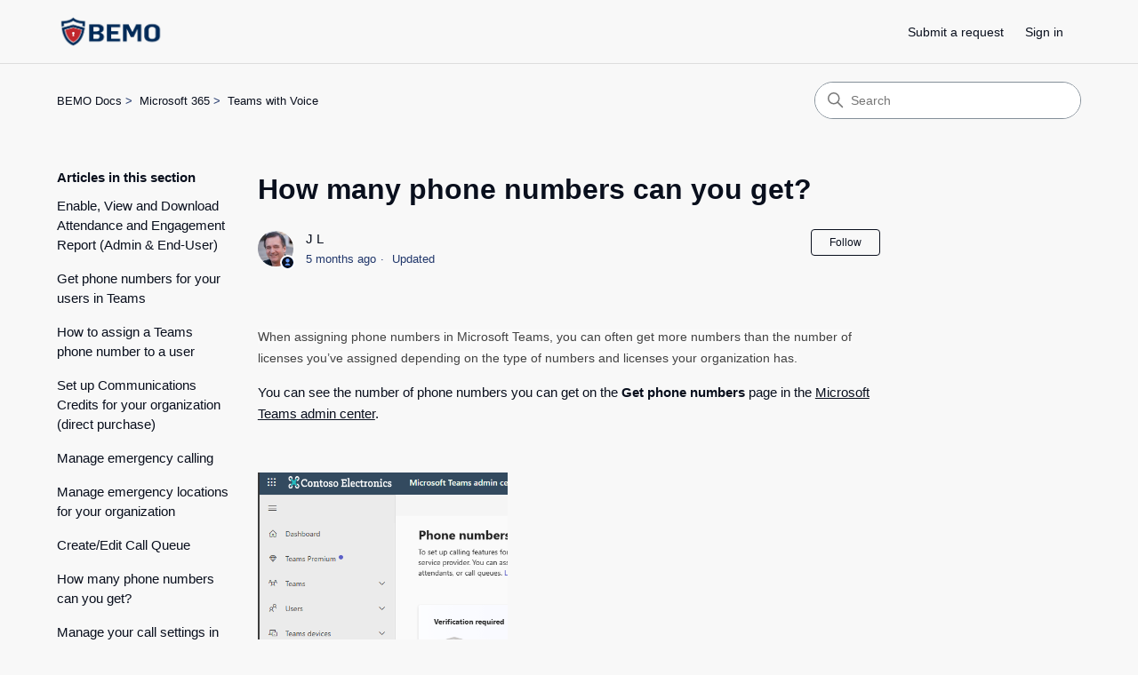

--- FILE ---
content_type: text/html; charset=utf-8
request_url: https://support.bemopro.com/hc/en-us/articles/1500011192422-How-many-phone-numbers-can-you-get
body_size: 8425
content:
<!DOCTYPE html>
<html dir="ltr" lang="en-US">
<head>
  <meta charset="utf-8" />
  <!-- v26900 -->


  <title>How many phone numbers can you get? &ndash; BEMO Docs</title>

  

  <meta name="description" content="When assigning phone numbers in Microsoft Teams, you can often get more numbers than the number of licenses you’ve assigned depending on..." /><meta property="og:image" content="https://support.bemopro.com/hc/theming_assets/01JSCNYGMME0XSGVXPEHEP4ECB" />
<meta property="og:type" content="website" />
<meta property="og:site_name" content="BEMO Docs" />
<meta property="og:title" content="How many phone numbers can you get?" />
<meta property="og:description" content="When assigning phone numbers in Microsoft Teams, you can often get more numbers than the number of licenses you’ve assigned depending on the type of numbers and licenses your organization has.
You ..." />
<meta property="og:url" content="https://support.bemopro.com/hc/en-us/articles/1500011192422-How-many-phone-numbers-can-you-get" />
<link rel="canonical" href="https://support.bemopro.com/hc/en-us/articles/1500011192422-How-many-phone-numbers-can-you-get">
<link rel="alternate" hreflang="en-us" href="https://support.bemopro.com/hc/en-us/articles/1500011192422-How-many-phone-numbers-can-you-get">
<link rel="alternate" hreflang="x-default" href="https://support.bemopro.com/hc/en-us/articles/1500011192422-How-many-phone-numbers-can-you-get">

  <link rel="stylesheet" href="//static.zdassets.com/hc/assets/application-f34d73e002337ab267a13449ad9d7955.css" media="all" id="stylesheet" />
  <link rel="stylesheet" type="text/css" href="/hc/theming_assets/10425265/360005967134/style.css?digest=48029639460115">

  <link rel="icon" type="image/x-icon" href="/hc/theming_assets/01HZKT6NQMQ3K6W8JSMPQYFVWX">

    

  <meta content="width=device-width, initial-scale=1.0" name="viewport" />
<!-- Make the translated search clear button label available for use in JS -->
<!-- See buildClearSearchButton() in script.js -->
<script type="text/javascript">window.searchClearButtonLabelLocalized = "Clear search";</script>
<script type="text/javascript">
  // Load ES module polyfill only for browsers that don't support ES modules
  if (!(HTMLScriptElement.supports && HTMLScriptElement.supports('importmap'))) {
    document.write('<script async src="/hc/theming_assets/01J4P1ENPJECHCKB8G2D6CR5N0"><\/script>');
  }
</script>
<script type="importmap">
{
  "imports": {
    "new-request-form": "/hc/theming_assets/01KEESNJ840R1CJH7GM54XS7BJ",
    "flash-notifications": "/hc/theming_assets/01KEESNJ6YRCXZNYKNTTZRMX50",
    "service-catalog": "/hc/theming_assets/01KEESNJ8BJHVD2M9FQTHVS5SJ",
    "approval-requests": "/hc/theming_assets/01KEESNJ6SVRWKJ2PEFKZ7XGY5",
    "approval-requests-translations": "/hc/theming_assets/01K22H068Z0KHGQ3QMC4H6Q49S",
    "new-request-form-translations": "/hc/theming_assets/01K22H06AFMWXYG318N7NF3A0Z",
    "service-catalog-translations": "/hc/theming_assets/01K22H06C4WH9X42XEQPVXYN26",
    "shared": "/hc/theming_assets/01KEESNJ9HMJWB8PBX3XS4J9YG",
    "ticket-fields": "/hc/theming_assets/01KEESNJ7MVHC0PPY79V37F0S9",
    "wysiwyg": "/hc/theming_assets/01KEESNJ8KFJ4W0J0R1E2WN1PS"
  }
}
</script>
<script type="module">
  import { renderFlashNotifications } from "flash-notifications";

  const settings = {"brand_color":"rgba(9, 15, 29, 1)","brand_text_color":"rgba(108, 160, 255, 1)","text_color":"rgba(9, 15, 29, 1)","link_color":"rgba(9, 15, 29, 1)","hover_link_color":"#0F3554","visited_link_color":"#4B61C3","background_color":"rgba(248, 248, 248, 1)","heading_font":"-apple-system, BlinkMacSystemFont, 'Segoe UI', Helvetica, Arial, sans-serif","text_font":"-apple-system, BlinkMacSystemFont, 'Segoe UI', Helvetica, Arial, sans-serif","logo":"/hc/theming_assets/01JSCNYGMME0XSGVXPEHEP4ECB","show_brand_name":false,"favicon":"/hc/theming_assets/01HZKT6NQMQ3K6W8JSMPQYFVWX","homepage_background_image":"/hc/theming_assets/01JJSVTWSFRHF64NE8H2AJ1CZJ","community_background_image":"/hc/theming_assets/01HZKT6PQBRC8M8G5JAVB7J6GK","community_image":"/hc/theming_assets/01HZKT6PXN5VDSQV105QZV7HGK","instant_search":true,"scoped_kb_search":true,"scoped_community_search":true,"show_recent_activity":true,"show_articles_in_section":true,"show_article_author":true,"show_article_comments":true,"show_follow_article":true,"show_recently_viewed_articles":true,"show_related_articles":true,"show_article_sharing":true,"show_follow_section":true,"show_follow_post":true,"show_post_sharing":true,"show_follow_topic":true,"request_list_beta":false};
  const baseLocale = "en-us";

  renderFlashNotifications(settings, baseLocale);
</script>

  
</head>
<body class="">
  
  
  

  <a class="skip-navigation" tabindex="1" href="#main-content">Skip to main content</a>

<header class="header">
  <div class="logo">
    <a title="Home" href="/hc/en-us">
      <img src="/hc/theming_assets/01JSCNYGMME0XSGVXPEHEP4ECB" alt="BEMO Docs Help Center home page" />
      
    </a>
  </div>

  <div class="nav-wrapper-desktop">
    <nav class="user-nav" id="user-nav" aria-label="User navigation">
      <ul class="user-nav-list">
        <li></li>
        <li></li>
        <li><a class="submit-a-request" href="/hc/en-us/requests/new">Submit a request</a></li>
        
          <li>
            <a class="sign-in" rel="nofollow" data-auth-action="signin" title="Opens a dialog" role="button" href="/hc/en-us/signin?return_to=https%3A%2F%2Fsupport.bemopro.com%2Fhc%2Fen-us%2Farticles%2F1500011192422-How-many-phone-numbers-can-you-get">
              Sign in
            </a>
          </li>
        
      </ul>
    </nav>
    
  </div>

  <div class="nav-wrapper-mobile">
    <button class="menu-button-mobile" aria-controls="user-nav-mobile" aria-expanded="false" aria-label="Toggle navigation menu">
      
      <svg xmlns="http://www.w3.org/2000/svg" width="16" height="16" focusable="false" viewBox="0 0 16 16" class="icon-menu">
        <path fill="none" stroke="currentColor" stroke-linecap="round" d="M1.5 3.5h13m-13 4h13m-13 4h13"/>
      </svg>
    </button>
    <nav class="menu-list-mobile" id="user-nav-mobile" aria-expanded="false">
      <ul class="menu-list-mobile-items">
        
          <li class="item">
            <a rel="nofollow" data-auth-action="signin" title="Opens a dialog" role="button" href="/hc/en-us/signin?return_to=https%3A%2F%2Fsupport.bemopro.com%2Fhc%2Fen-us%2Farticles%2F1500011192422-How-many-phone-numbers-can-you-get">
              Sign in
            </a>
          </li>
          <li class="nav-divider"></li>
        
        <li class="item"></li>
        <li class="item"><a class="submit-a-request" href="/hc/en-us/requests/new">Submit a request</a></li>
        <li class="item"></li>
        <li class="nav-divider"></li>
        
      </ul>
    </nav>
  </div>

</header>


  <main role="main">
    <div class="container-divider"></div>
<div class="container">
  <div class="sub-nav">
    <nav aria-label="Current location">
  <ol class="breadcrumbs">
    
      <li>
        
          <a href="/hc/en-us">BEMO Docs</a>
        
      </li>
    
      <li>
        
          <a href="/hc/en-us/categories/360005938133-Microsoft-365">Microsoft 365</a>
        
      </li>
    
      <li>
        
          <a href="/hc/en-us/sections/360012107253-Teams-with-Voice">Teams with Voice</a>
        
      </li>
    
  </ol>
</nav>

    <div class="search-container">
      <svg xmlns="http://www.w3.org/2000/svg" width="12" height="12" focusable="false" viewBox="0 0 12 12" class="search-icon" aria-hidden="true">
        <circle cx="4.5" cy="4.5" r="4" fill="none" stroke="currentColor"/>
        <path stroke="currentColor" stroke-linecap="round" d="M11 11L7.5 7.5"/>
      </svg>
      <form role="search" class="search" data-search="" action="/hc/en-us/search" accept-charset="UTF-8" method="get"><input type="hidden" name="utf8" value="&#x2713;" autocomplete="off" /><input type="hidden" name="category" id="category" value="360005938133" autocomplete="off" />
<input type="search" name="query" id="query" placeholder="Search" aria-label="Search" /></form>
    </div>
  </div>

  <div class="article-container" id="article-container">
    <aside class="article-sidebar" aria-labelledby="section-articles-title">
      
        <div class="collapsible-sidebar">
          <button type="button" class="collapsible-sidebar-toggle" aria-labelledby="section-articles-title" aria-expanded="false">
            <svg xmlns="http://www.w3.org/2000/svg" width="20" height="20" focusable="false" viewBox="0 0 12 12" aria-hidden="true" class="collapsible-sidebar-toggle-icon chevron-icon">
              <path fill="none" stroke="currentColor" stroke-linecap="round" d="M3 4.5l2.6 2.6c.2.2.5.2.7 0L9 4.5"/>
            </svg>
            <svg xmlns="http://www.w3.org/2000/svg" width="20" height="20" focusable="false" viewBox="0 0 12 12" aria-hidden="true" class="collapsible-sidebar-toggle-icon x-icon">
              <path stroke="currentColor" stroke-linecap="round" d="M3 9l6-6m0 6L3 3"/>
            </svg>
          </button>
          <span id="section-articles-title" class="collapsible-sidebar-title sidenav-title">
            Articles in this section
          </span>
          <div class="collapsible-sidebar-body">
            <ul>
              
                <li>
                  <a href="/hc/en-us/articles/26696736151443-Enable-View-and-Download-Attendance-and-Engagement-Report-Admin-End-User" 
                     class="sidenav-item "
                     >
                       Enable, View and Download Attendance and Engagement Report (Admin &amp; End-User)
                  </a>
                </li>
              
                <li>
                  <a href="/hc/en-us/articles/26235181528595-Get-phone-numbers-for-your-users-in-Teams" 
                     class="sidenav-item "
                     >
                       Get phone numbers for your users in Teams
                  </a>
                </li>
              
                <li>
                  <a href="/hc/en-us/articles/25858556338323-How-to-assign-a-Teams-phone-number-to-a-user" 
                     class="sidenav-item "
                     >
                       How to assign a Teams phone number to a user
                  </a>
                </li>
              
                <li>
                  <a href="/hc/en-us/articles/22036883801491-Set-up-Communications-Credits-for-your-organization-direct-purchase" 
                     class="sidenav-item "
                     >
                       Set up Communications Credits for your organization (direct purchase)
                  </a>
                </li>
              
                <li>
                  <a href="/hc/en-us/articles/1500012053441-Manage-emergency-calling" 
                     class="sidenav-item "
                     >
                       Manage emergency calling
                  </a>
                </li>
              
                <li>
                  <a href="/hc/en-us/articles/1500012053161-Manage-emergency-locations-for-your-organization" 
                     class="sidenav-item "
                     >
                       Manage emergency locations for your organization
                  </a>
                </li>
              
                <li>
                  <a href="/hc/en-us/articles/1500011599201-Create-Edit-Call-Queue" 
                     class="sidenav-item "
                     >
                       Create/Edit Call Queue
                  </a>
                </li>
              
                <li>
                  <a href="/hc/en-us/articles/1500011192422-How-many-phone-numbers-can-you-get" 
                     class="sidenav-item current-article"
                     aria-current="page">
                       How many phone numbers can you get?
                  </a>
                </li>
              
                <li>
                  <a href="/hc/en-us/articles/1500008530421-Manage-your-call-settings-in-Teams" 
                     class="sidenav-item "
                     >
                       Manage your call settings in Teams
                  </a>
                </li>
              
                <li>
                  <a href="/hc/en-us/articles/360061647473-Create-an-auto-attendant-and-a-call-queue-for-a-phone-system-VIDEO" 
                     class="sidenav-item "
                     >
                       Create an auto attendant and a call queue for a phone system (VIDEO)
                  </a>
                </li>
              
            </ul>
            
              <a href="/hc/en-us/sections/360012107253-Teams-with-Voice" class="article-sidebar-item">See more</a>
            
          </div>
        </div>
      
    </aside>

    <article id="main-content" class="article">
      <header class="article-header">
        <h1 title="How many phone numbers can you get?" class="article-title">
          How many phone numbers can you get?
          
        </h1>

        <div class="article-author">
          
            <div class="avatar article-avatar">
              
                <svg xmlns="http://www.w3.org/2000/svg" width="12" height="12" focusable="false" aria-hidden="true" viewBox="0 0 12 12" class="icon-agent" aria-label="User (J L) is a team member">
                  <path fill="currentColor" d="M6 0C2.7 0 0 2.7 0 6s2.7 6 6 6 6-2.7 6-6-2.7-6-6-6zm0 2c1.1 0 2 .9 2 2s-.9 2-2 2-2-.9-2-2 .9-2 2-2zm2.3 7H3.7c-.3 0-.4-.3-.3-.5C3.9 7.6 4.9 7 6 7s2.1.6 2.6 1.5c.1.2 0 .5-.3.5z"/>
                </svg>
              
              <img src="https://secure.gravatar.com/avatar/37ec60895b6c4941ae71d34071fdf612?default=https%3A%2F%2Fassets.zendesk.com%2Fhc%2Fassets%2Fdefault_avatar.png&amp;r=g" alt="" class="user-avatar"/>
            </div>
          
          <div class="article-meta">
            
              <a href="/hc/en-us/profiles/426900422413-J-L">
                J L
              </a>
            

            <div class="meta-group">
              
                <span class="meta-data"><time datetime="2025-08-25T23:53:33Z" title="2025-08-25T23:53:33Z" data-datetime="relative">August 25, 2025 23:53</time></span>
                <span class="meta-data">Updated</span>
              
            </div>
          </div>
        </div>

        
          <div class="article-subscribe"><div data-helper="subscribe" data-json="{&quot;item&quot;:&quot;article&quot;,&quot;url&quot;:&quot;/hc/en-us/articles/1500011192422-How-many-phone-numbers-can-you-get/subscription.json&quot;,&quot;follow_label&quot;:&quot;Follow&quot;,&quot;unfollow_label&quot;:&quot;Unfollow&quot;,&quot;following_label&quot;:&quot;Following&quot;,&quot;can_subscribe&quot;:true,&quot;is_subscribed&quot;:false}"></div></div>
        
      </header>

      <section class="article-info">
        <div class="article-content">
          <div class="article-body"><p><span style="color: #424242; font-family: ' Segoe Sans' , ' Segoe UI' , ' Segoe UI Web (West European)' , -apple-system, BlinkMacSystemFont, Roboto, ' Helvetica Neue' , sans-serif; font-size: 14px; font-style: normal; font-variant-ligatures: normal; font-variant-caps: normal; font-weight: 400; letter-spacing: normal; orphans: 2; text-align: start; text-indent: 0px; text-transform: none; widows: 2; word-spacing: 0px;  white-space: normal; background-color: #fafafa;  text-decoration-style: initial; text-decoration-color: initial; display: inline !important;">When assigning phone numbers in Microsoft Teams, you can often get more numbers than the number of licenses you’ve assigned depending on the type of numbers and licenses your organization has.</span></p>
<p>You can see the number of phone numbers you can get on the&nbsp;<strong>Get phone numbers</strong> page in the <a href="https://admin.teams.microsoft.com/phone-numbers">Microsoft Teams admin center</a>.</p>
<p>&nbsp;</p>
<p><img src="/hc/article_attachments/44156891031699" width="281" height="396"></p>
<p>&nbsp;</p>
<p>The Phone number count is different for different phone number types.</p>
<p>Here are the types of phone numbers available.</p>
<p>&nbsp;</p>
<p><img src="/hc/article_attachments/44156891031827" width="479" height="488"></p>
<div class="alert is-primary">
<p class="alert-title">&nbsp;</p>
<p>Please note: The limits below don't include phone numbers you have ported or transferred to Microsoft.</p>
<p>&nbsp;</p>
<p>Here are the details of how you will be able to calculate the Phone number count you can get, according to your licenses available.</p>
<p>&nbsp;</p>
</div>
<div class="alert is-info">
<h4 id="h_01K3HSZXPYYY57S7YW7QMDJ5VF" style="max-width: 590px; font-weight: 600;  line-height: 24px; font-size: 16px; color: #424242; font-family: ' Segoe Sans' , ' Segoe UI' , ' Segoe UI Web (West European)' , -apple-system, BlinkMacSystemFont, Roboto, ' Helvetica Neue' , sans-serif; font-style: normal; font-variant-ligatures: normal; font-variant-caps: normal; letter-spacing: normal; orphans: 2; text-align: start; text-indent: 0px; text-transform: none; widows: 2; word-spacing: 0px;  white-space: normal; background-color: #fafafa;  text-decoration-style: initial; text-decoration-color: initial;">1. User (Subscriber) Numbers</h4>
<ul style="box-sizing: border-box; list-style-type: disc; color: #424242; font-family: ' Segoe Sans' , ' Segoe UI' , ' Segoe UI Web (West European)' , -apple-system, BlinkMacSystemFont, Roboto, ' Helvetica Neue' , sans-serif; font-size: 16px; font-style: normal; font-variant-ligatures: normal; font-variant-caps: normal; font-weight: 400; letter-spacing: normal; orphans: 2; text-align: start; text-indent: 0px; text-transform: none; widows: 2; word-spacing: 0px;  white-space: normal; background-color: #fafafa;  text-decoration-style: initial; text-decoration-color: initial;">
<li style="font-size: 14px; line-height: 20px;">Formula:<br>(Number of Calling Plan licenses × 1.1) + 10</li>
<li style="font-size: 14px; line-height: 20px;">Example:<br>50 licenses → 65 phone numbers</li>
</ul>
<p>&nbsp;</p>
<h4 id="h_01K3HT06WPH923S4Y2WG97N5JP" style="max-width: 590px; font-weight: 600;  line-height: 24px; font-size: 16px; color: #424242; font-family: ' Segoe Sans' , ' Segoe UI' , ' Segoe UI Web (West European)' , -apple-system, BlinkMacSystemFont, Roboto, ' Helvetica Neue' , sans-serif; font-style: normal; font-variant-ligatures: normal; font-variant-caps: normal; letter-spacing: normal; orphans: 2; text-align: start; text-indent: 0px; text-transform: none; widows: 2; word-spacing: 0px;  white-space: normal; background-color: #fafafa;  text-decoration-style: initial; text-decoration-color: initial;"><strong style="font-weight: 600;">2. Toll Service Numbers</strong></h4>
<ul style="box-sizing: border-box; list-style-type: disc; color: #424242; font-family: ' Segoe Sans' , ' Segoe UI' , ' Segoe UI Web (West European)' , -apple-system, BlinkMacSystemFont, Roboto, ' Helvetica Neue' , sans-serif; font-size: 16px; font-style: normal; font-variant-ligatures: normal; font-variant-caps: normal; font-weight: 400; letter-spacing: normal; orphans: 2; text-align: start; text-indent: 0px; text-transform: none; widows: 2; word-spacing: 0px;  white-space: normal; background-color: #fafafa;  text-decoration-style: initial; text-decoration-color: initial;">
<li style="font-size: 14px; line-height: 20px;">Based on&nbsp;Phone System&nbsp;and&nbsp;Audio-Conferencing&nbsp;licenses.</li>
<li style="font-size: 14px; line-height: 20px;">Examples:
<ul style="box-sizing: border-box; list-style-type: disc;">
<li style="font-size: 14px; line-height: 20px;">1–25 licenses → 5 numbers</li>
<li style="font-size: 14px; line-height: 20px;">26–49 licenses → 10 numbers</li>
<li style="font-size: 14px; line-height: 20px;">50–99 licenses → 20 numbers</li>
<li style="font-size: 14px; line-height: 20px;">100–149 licenses → 30 numbers</li>
<li style="font-size: 14px; line-height: 20px;">...and so on, up to 1,500 numbers for 50,000+ licenses</li>
</ul>
</li>
</ul>
</div></div>

          

          
        </div>
      </section>

      <footer>
        <div class="article-footer">
          
            <div class="article-share">
  <ul class="share">
    <li>
      <a href="https://www.facebook.com/share.php?title=How+many+phone+numbers+can+you+get%3F&u=https%3A%2F%2Fsupport.bemopro.com%2Fhc%2Fen-us%2Farticles%2F1500011192422-How-many-phone-numbers-can-you-get" class="share-facebook" aria-label="Facebook">
        <svg xmlns="http://www.w3.org/2000/svg" width="12" height="12" focusable="false" viewBox="0 0 12 12" aria-label="Share this page on Facebook">
          <path fill="currentColor" d="M6 0a6 6 0 01.813 11.945V7.63h1.552l.244-1.585H6.812v-.867c0-.658.214-1.242.827-1.242h.985V2.55c-.173-.024-.538-.075-1.23-.075-1.444 0-2.29.767-2.29 2.513v1.055H3.618v1.585h1.484v4.304A6.001 6.001 0 016 0z"/>
        </svg>
      </a>
    </li>
    <li>
      <a href="https://twitter.com/share?lang=en&text=How+many+phone+numbers+can+you+get%3F&url=https%3A%2F%2Fsupport.bemopro.com%2Fhc%2Fen-us%2Farticles%2F1500011192422-How-many-phone-numbers-can-you-get" class="share-twitter" aria-label="X Corp">
        <svg xmlns="http://www.w3.org/2000/svg" width="12" height="12" focusable="false" viewBox="0 0 12 12" aria-label="Share this page on X Corp">
          <path fill="currentColor" d="M.0763914 0 3.60864 0 6.75369 4.49755 10.5303 0 11.6586 0 7.18498 5.11431 12 12 8.46775 12 5.18346 7.30333 1.12825 12 0 12 4.7531 6.6879z"/>
        </svg>
      </a>
    </li>
    <li>
      <a href="https://www.linkedin.com/shareArticle?mini=true&source=BEMO+Help+Desk&title=How+many+phone+numbers+can+you+get%3F&url=https%3A%2F%2Fsupport.bemopro.com%2Fhc%2Fen-us%2Farticles%2F1500011192422-How-many-phone-numbers-can-you-get" class="share-linkedin" aria-label="LinkedIn">
        <svg xmlns="http://www.w3.org/2000/svg" width="12" height="12" focusable="false" viewBox="0 0 12 12" aria-label="Share this page on LinkedIn">
          <path fill="currentColor" d="M10.8 0A1.2 1.2 0 0112 1.2v9.6a1.2 1.2 0 01-1.2 1.2H1.2A1.2 1.2 0 010 10.8V1.2A1.2 1.2 0 011.2 0h9.6zM8.09 4.356a1.87 1.87 0 00-1.598.792l-.085.133h-.024v-.783H4.676v5.727h1.778V7.392c0-.747.142-1.47 1.068-1.47.913 0 .925.854.925 1.518v2.785h1.778V7.084l-.005-.325c-.05-1.38-.456-2.403-2.13-2.403zm-4.531.142h-1.78v5.727h1.78V4.498zm-.89-2.846a1.032 1.032 0 100 2.064 1.032 1.032 0 000-2.064z"/>
        </svg>
      </a>
    </li>
  </ul>

</div>
          
          
            
          
        </div>
        
          <div class="article-votes">
            <h2 class="article-votes-question" id="article-votes-label">Was this article helpful?</h2>
            <div class="article-votes-controls" role="group" aria-labelledby="article-votes-label">
              <button type="button" class="button article-vote article-vote-up" data-auth-action="signin" aria-label="This article was helpful" aria-pressed="false">Yes</button>
              <button type="button" class="button article-vote article-vote-down" data-auth-action="signin" aria-label="This article was not helpful" aria-pressed="false">No</button>
            </div>
            <small class="article-votes-count">
              <span class="article-vote-label">0 out of 0 found this helpful</span>
            </small>
          </div>
        

        <div class="article-more-questions">
          Have more questions? <a href="/hc/en-us/requests/new">Submit a request</a>
        </div>
        <div class="article-return-to-top">
          <a href="#article-container">
            Return to top
            <svg xmlns="http://www.w3.org/2000/svg" class="article-return-to-top-icon" width="20" height="20" focusable="false" viewBox="0 0 12 12" aria-hidden="true">
              <path fill="none" stroke="currentColor" stroke-linecap="round" d="M3 4.5l2.6 2.6c.2.2.5.2.7 0L9 4.5"/>
            </svg>
          </a>
        </div>
      </footer>

      <div class="article-relatives">
        
          <div data-recent-articles></div>
        
        
          
  <section class="related-articles">
    
      <h2 class="related-articles-title">Related articles</h2>
    
    <ul>
      
        <li>
          <a href="/hc/en-us/related/click?data=[base64]%3D%3D--56147117a24aab1ef7c7772f3b642607dc16e3a5" rel="nofollow">Import email, contacts, and calendar from an Outlook .pst file</a>
        </li>
      
        <li>
          <a href="/hc/en-us/related/click?data=[base64]%3D%3D--9039595b82ed637de2b631c84fa7bf9b92ec38d1" rel="nofollow">Create/Edit Call Queue</a>
        </li>
      
        <li>
          <a href="/hc/en-us/related/click?data=BAh7CjobZGVzdGluYXRpb25fYXJ0aWNsZV9pZGwrCJPkhr%[base64]%3D%3D--13d5dd6598f2a048b3850d2ea563abb8a4941a05" rel="nofollow">Configure alert notifications in Microsoft Defender for Endpoint</a>
        </li>
      
        <li>
          <a href="/hc/en-us/related/click?data=[base64]%3D%3D--17a0a013b9d342e1e17928dbc74b9ea5312c5eb4" rel="nofollow">MDM - iOS User Intune Enrollment Instructions</a>
        </li>
      
        <li>
          <a href="/hc/en-us/related/click?data=BAh7CjobZGVzdGluYXRpb25fYXJ0aWNsZV9pZGwrCBP%[base64]%3D%3D--1998658ca828f47aed557354e356b433dd36203e" rel="nofollow">How to reset Azure Information Protection (AIP) Templates</a>
        </li>
      
    </ul>
  </section>


        
      </div>
      
        <div class="article-comments" id="article-comments">
          <section class="comments">
            <header class="comment-overview">
              <h2 class="comment-heading">
                Comments
              </h2>
              <p class="comment-callout">0 comments</p>
              
            </header>

            <ul id="comments" class="comment-list">
              
            </ul>

            

            

            <p class="comment-callout">Please <a data-auth-action="signin" rel="nofollow" href="https://bemopro.zendesk.com/access?locale=en-us&amp;brand_id=360005967134&amp;return_to=https%3A%2F%2Fsupport.bemopro.com%2Fhc%2Fen-us%2Farticles%2F1500011192422-How-many-phone-numbers-can-you-get">sign in</a> to leave a comment.</p>
          </section>
        </div>
      
    </article>
  </div>
</div>

  </main>

  <footer class="footer">
  <div class="footer-inner">
    <a title="Home" href="/hc/en-us">BEMO Docs</a>

    <div class="footer-language-selector">
      
    </div>
  </div>
</footer>



  <!-- / -->

  
  <script src="//static.zdassets.com/hc/assets/en-us.bbb3d4d87d0b571a9a1b.js"></script>
  

  <script type="text/javascript">
  /*

    Greetings sourcecode lurker!

    This is for internal Zendesk and legacy usage,
    we don't support or guarantee any of these values
    so please don't build stuff on top of them.

  */

  HelpCenter = {};
  HelpCenter.account = {"subdomain":"bemopro","environment":"production","name":"BEMO Help Desk"};
  HelpCenter.user = {"identifier":"da39a3ee5e6b4b0d3255bfef95601890afd80709","email":null,"name":"","role":"anonymous","avatar_url":"https://assets.zendesk.com/hc/assets/default_avatar.png","is_admin":false,"organizations":[],"groups":[]};
  HelpCenter.internal = {"asset_url":"//static.zdassets.com/hc/assets/","web_widget_asset_composer_url":"https://static.zdassets.com/ekr/snippet.js","current_session":{"locale":"en-us","csrf_token":null,"shared_csrf_token":null},"usage_tracking":{"event":"article_viewed","data":"[base64]--ab769f2c4f18035d87d7c3241525c6e17e673d9b","url":"https://support.bemopro.com/hc/activity"},"current_record_id":"1500011192422","current_record_url":"/hc/en-us/articles/1500011192422-How-many-phone-numbers-can-you-get","current_record_title":"How many phone numbers can you get?","current_text_direction":"ltr","current_brand_id":360005967134,"current_brand_name":"BEMO Help Desk","current_brand_url":"https://bemopro.zendesk.com","current_brand_active":true,"current_path":"/hc/en-us/articles/1500011192422-How-many-phone-numbers-can-you-get","show_autocomplete_breadcrumbs":true,"user_info_changing_enabled":false,"has_user_profiles_enabled":true,"has_end_user_attachments":true,"user_aliases_enabled":false,"has_anonymous_kb_voting":false,"has_multi_language_help_center":true,"show_at_mentions":false,"embeddables_config":{"embeddables_web_widget":false,"embeddables_help_center_auth_enabled":false,"embeddables_connect_ipms":false},"answer_bot_subdomain":"static","gather_plan_state":"subscribed","has_article_verification":false,"has_gather":true,"has_ckeditor":true,"has_community_enabled":false,"has_community_badges":true,"has_community_post_content_tagging":false,"has_gather_content_tags":true,"has_guide_content_tags":true,"has_user_segments":true,"has_answer_bot_web_form_enabled":false,"has_garden_modals":false,"theming_cookie_key":"hc-da39a3ee5e6b4b0d3255bfef95601890afd80709-2-preview","is_preview":false,"has_search_settings_in_plan":true,"theming_api_version":4,"theming_settings":{"brand_color":"rgba(9, 15, 29, 1)","brand_text_color":"rgba(108, 160, 255, 1)","text_color":"rgba(9, 15, 29, 1)","link_color":"rgba(9, 15, 29, 1)","hover_link_color":"#0F3554","visited_link_color":"#4B61C3","background_color":"rgba(248, 248, 248, 1)","heading_font":"-apple-system, BlinkMacSystemFont, 'Segoe UI', Helvetica, Arial, sans-serif","text_font":"-apple-system, BlinkMacSystemFont, 'Segoe UI', Helvetica, Arial, sans-serif","logo":"/hc/theming_assets/01JSCNYGMME0XSGVXPEHEP4ECB","show_brand_name":false,"favicon":"/hc/theming_assets/01HZKT6NQMQ3K6W8JSMPQYFVWX","homepage_background_image":"/hc/theming_assets/01JJSVTWSFRHF64NE8H2AJ1CZJ","community_background_image":"/hc/theming_assets/01HZKT6PQBRC8M8G5JAVB7J6GK","community_image":"/hc/theming_assets/01HZKT6PXN5VDSQV105QZV7HGK","instant_search":true,"scoped_kb_search":true,"scoped_community_search":true,"show_recent_activity":true,"show_articles_in_section":true,"show_article_author":true,"show_article_comments":true,"show_follow_article":true,"show_recently_viewed_articles":true,"show_related_articles":true,"show_article_sharing":true,"show_follow_section":true,"show_follow_post":true,"show_post_sharing":true,"show_follow_topic":true,"request_list_beta":false},"has_pci_credit_card_custom_field":false,"help_center_restricted":false,"is_assuming_someone_else":false,"flash_messages":[],"user_photo_editing_enabled":true,"user_preferred_locale":"en-us","base_locale":"en-us","login_url":"https://bemopro.zendesk.com/access?locale=en-us\u0026brand_id=360005967134\u0026return_to=https%3A%2F%2Fsupport.bemopro.com%2Fhc%2Fen-us%2Farticles%2F1500011192422-How-many-phone-numbers-can-you-get","has_alternate_templates":false,"has_custom_statuses_enabled":true,"has_hc_generative_answers_setting_enabled":true,"has_generative_search_with_zgpt_enabled":false,"has_suggested_initial_questions_enabled":false,"has_guide_service_catalog":true,"has_service_catalog_search_poc":false,"has_service_catalog_itam":false,"has_csat_reverse_2_scale_in_mobile":false,"has_knowledge_navigation":false,"has_unified_navigation":false,"has_unified_navigation_eap_access":true,"has_csat_bet365_branding":false,"version":"v26900","dev_mode":false};
</script>

  
  
  <script src="//static.zdassets.com/hc/assets/hc_enduser-3fe137bd143765049d06e1494fc6f66f.js"></script>
  <script type="text/javascript" src="/hc/theming_assets/10425265/360005967134/script.js?digest=48029639460115"></script>
  
</body>
</html>

--- FILE ---
content_type: text/css; charset=utf-8
request_url: https://support.bemopro.com/hc/theming_assets/10425265/360005967134/style.css?digest=48029639460115
body_size: 20743
content:
@charset "UTF-8";
/***** Normalize.css *****/
/*! normalize.css v8.0.1 | MIT License | github.com/necolas/normalize.css */
html {
  line-height: 1.15;
  -webkit-text-size-adjust: 100%;
}

body {
  margin: 0;
}

main {
  display: block;
}

h1 {
  font-size: 2em;
  margin: 0.67em 0;
}

hr {
  box-sizing: content-box;
  height: 0;
  overflow: visible;
}

pre {
  font-family: monospace, monospace;
  font-size: 1em;
}

a {
  background-color: transparent;
}

abbr[title] {
  border-bottom: none;
  text-decoration: underline;
  text-decoration: underline dotted;
}

b,
strong {
  font-weight: bolder;
}

code,
kbd,
samp {
  font-family: monospace, monospace;
  font-size: 1em;
}

small {
  font-size: 80%;
}

sub,
sup {
  font-size: 75%;
  line-height: 0;
  position: relative;
  vertical-align: baseline;
}

sub {
  bottom: -0.25em;
}

sup {
  top: -0.5em;
}

img {
  border-style: none;
}

button,
input,
optgroup,
select,
textarea {
  font-family: inherit;
  font-size: 100%;
  line-height: 1.15;
  margin: 0;
}

button,
input {
  overflow: visible;
}

button,
select {
  text-transform: none;
}

button,
[type=button],
[type=reset],
[type=submit] {
  -webkit-appearance: button;
}

button::-moz-focus-inner,
[type=button]::-moz-focus-inner,
[type=reset]::-moz-focus-inner,
[type=submit]::-moz-focus-inner {
  border-style: none;
  padding: 0;
}

button:-moz-focusring,
[type=button]:-moz-focusring,
[type=reset]:-moz-focusring,
[type=submit]:-moz-focusring {
  outline: 1px dotted ButtonText;
}

fieldset {
  padding: 0.35em 0.75em 0.625em;
}

legend {
  box-sizing: border-box;
  color: inherit;
  display: table;
  max-width: 100%;
  padding: 0;
  white-space: normal;
}

progress {
  vertical-align: baseline;
}

textarea {
  overflow: auto;
}

[type=checkbox],
[type=radio] {
  box-sizing: border-box;
  padding: 0;
}

[type=number]::-webkit-inner-spin-button,
[type=number]::-webkit-outer-spin-button {
  height: auto;
}

[type=search] {
  -webkit-appearance: textfield;
  outline-offset: -2px;
}

[type=search]::-webkit-search-decoration {
  -webkit-appearance: none;
}

::-webkit-file-upload-button {
  -webkit-appearance: button;
  font: inherit;
}

details {
  display: block;
}

summary {
  display: list-item;
}

template {
  display: none;
}

[hidden] {
  display: none;
}

/***** Base *****/
* {
  box-sizing: border-box;
}

body {
  background-color: rgba(248, 248, 248, 1);
  color: rgba(9, 15, 29, 1);
  font-family: -apple-system, BlinkMacSystemFont, 'Segoe UI', Helvetica, Arial, sans-serif;
  font-size: 15px;
  line-height: 1.5;
  -webkit-font-smoothing: antialiased;
}
@media (min-width: 1024px) {
  body > main {
    min-height: 65vh;
  }
}

h1,
h2,
h3,
h4,
h5,
h6 {
  font-family: -apple-system, BlinkMacSystemFont, 'Segoe UI', Helvetica, Arial, sans-serif;
  margin-top: 0;
}

h1 {
  font-size: 32px;
}

h2 {
  font-size: 22px;
}

h3 {
  font-size: 18px;
  font-weight: 600;
}

h4 {
  font-size: 16px;
}

a {
  color: rgba(9, 15, 29, 1);
  text-decoration: none;
}
a:visited {
  color: #4B61C3;
}
a:hover, a:active, a:focus {
  text-decoration: underline;
}

.hbs-form input,
.hbs-form textarea, .search input,
.search textarea {
  color: #000;
  font-size: 14px;
}
.hbs-form input, .search input {
  max-width: 100%;
  box-sizing: border-box;
  transition: border 0.12s ease-in-out;
  /* We use the :where selector to not increase the specificity of the selector */
}
.hbs-form input:where(:not([type=checkbox])), .search input:where(:not([type=checkbox])) {
  outline: none;
}
.hbs-form input:where(:not([type=checkbox])):focus, .search input:where(:not([type=checkbox])):focus {
  border: 1px solid rgba(9, 15, 29, 1);
}
.hbs-form input[disabled], .search input[disabled] {
  background-color: #ddd;
}
.hbs-form select, .search select {
  -webkit-appearance: none;
  -moz-appearance: none;
  background: url("data:image/svg+xml,%3C%3Fxml version='1.0' encoding='UTF-8'%3F%3E%3Csvg xmlns='http://www.w3.org/2000/svg' width='10' height='6' viewBox='0 0 10 6'%3E%3Cpath fill='%23CCC' d='M0 0h10L5 6 0 0z'/%3E%3C/svg%3E%0A") no-repeat #fff;
  background-position: right 10px center;
  border: 1px solid #848F99;
  border-radius: 4px;
  padding: 8px 30px 8px 10px;
  outline: none;
  color: #555;
  width: 100%;
}
.hbs-form select:focus, .search select:focus {
  border: 1px solid rgba(9, 15, 29, 1);
}
.hbs-form select::-ms-expand, .search select::-ms-expand {
  display: none;
}
.hbs-form textarea, .search textarea {
  border: 1px solid #848F99;
  border-radius: 2px;
  resize: vertical;
  width: 100%;
  outline: none;
  padding: 10px;
}
.hbs-form textarea:focus, .search textarea:focus {
  border: 1px solid rgba(9, 15, 29, 1);
}

.container {
  max-width: 1160px;
  margin: 0 auto;
  padding: 0 5%;
}
@media (min-width: 1160px) {
  .container {
    padding: 0;
    width: 90%;
  }
}

.container-divider {
  border-top: 1px solid #ddd;
  margin-bottom: 20px;
}

ul {
  list-style: none;
  margin: 0;
  padding: 0;
}

.error-page {
  max-width: 1160px;
  margin: 0 auto;
  padding: 0 5%;
}
@media (min-width: 1160px) {
  .error-page {
    padding: 0;
    width: 90%;
  }
}

.visibility-hidden {
  border: 0;
  clip: rect(0 0 0 0);
  -webkit-clip-path: inset(50%);
  clip-path: inset(50%);
  height: 1px;
  margin: -1px;
  overflow: hidden;
  padding: 0;
  position: absolute;
  width: 1px;
  white-space: nowrap;
}

/***** Buttons *****/
.button, .pagination-next-link, .pagination-prev-link, .pagination-first-link, .pagination-last-link, .subscriptions-subscribe button, .requests-table-toolbar .organization-subscribe button, .community-follow button, .article-subscribe button, .section-subscribe button, .split-button button {
  background-color: transparent;
  border: 1px solid rgba(9, 15, 29, 1);
  border-radius: 4px;
  color: rgba(9, 15, 29, 1);
  cursor: pointer;
  display: inline-block;
  font-size: 12px;
  line-height: 2.34;
  margin: 0;
  padding: 0 20px;
  text-align: center;
  transition: background-color 0.12s ease-in-out, border-color 0.12s ease-in-out, color 0.15s ease-in-out;
  user-select: none;
  white-space: nowrap;
  width: 100%;
  -webkit-touch-callout: none;
}
@media (min-width: 768px) {
  .button, .pagination-next-link, .pagination-prev-link, .pagination-first-link, .pagination-last-link, .subscriptions-subscribe button, .requests-table-toolbar .organization-subscribe button, .community-follow button, .article-subscribe button, .section-subscribe button, .split-button button {
    width: auto;
  }
}
.button:visited, .pagination-next-link:visited, .pagination-prev-link:visited, .pagination-first-link:visited, .pagination-last-link:visited, .subscriptions-subscribe button:visited, .requests-table-toolbar .organization-subscribe button:visited, .community-follow button:visited, .article-subscribe button:visited, .section-subscribe button:visited, .split-button button:visited {
  color: rgba(9, 15, 29, 1);
}
.button:hover, .pagination-next-link:hover, .pagination-prev-link:hover, .pagination-first-link:hover, .pagination-last-link:hover, .subscriptions-subscribe button:hover, .requests-table-toolbar .organization-subscribe button:hover, .community-follow button:hover, .article-subscribe button:hover, .section-subscribe button:hover, .split-button button:hover, .button:active, .pagination-next-link:active, .pagination-prev-link:active, .pagination-first-link:active, .pagination-last-link:active, .subscriptions-subscribe button:active, .requests-table-toolbar .organization-subscribe button:active, .community-follow button:active, .article-subscribe button:active, .section-subscribe button:active, .split-button button:active, .button:focus, .pagination-next-link:focus, .pagination-prev-link:focus, .pagination-first-link:focus, .pagination-last-link:focus, .subscriptions-subscribe button:focus, .requests-table-toolbar .organization-subscribe button:focus, .community-follow button:focus, .article-subscribe button:focus, .section-subscribe button:focus, .split-button button:focus, .button.button-primary, .button-primary.pagination-next-link, .button-primary.pagination-prev-link, .button-primary.pagination-first-link, .button-primary.pagination-last-link, .subscriptions-subscribe button.button-primary, .subscriptions-subscribe button[data-selected=true], .requests-table-toolbar .organization-subscribe button.button-primary, .requests-table-toolbar .organization-subscribe button[data-selected=true], .community-follow button.button-primary, .article-subscribe button.button-primary, .article-subscribe button[data-selected=true], .section-subscribe button.button-primary, .section-subscribe button[data-selected=true], .split-button button.button-primary {
  background-color: rgba(9, 15, 29, 1);
  color: rgba(108, 160, 255, 1);
  text-decoration: none;
}
.button.button-primary:hover, .button-primary.pagination-next-link:hover, .button-primary.pagination-prev-link:hover, .button-primary.pagination-first-link:hover, .button-primary.pagination-last-link:hover, .subscriptions-subscribe button.button-primary:hover, .subscriptions-subscribe button[data-selected=true]:hover, .requests-table-toolbar .organization-subscribe button.button-primary:hover, .requests-table-toolbar .organization-subscribe button[data-selected=true]:hover, .community-follow button.button-primary:hover, .article-subscribe button.button-primary:hover, .article-subscribe button[data-selected=true]:hover, .section-subscribe button.button-primary:hover, .section-subscribe button[data-selected=true]:hover, .split-button button:hover, .button.button-primary:focus, .button-primary.pagination-next-link:focus, .button-primary.pagination-prev-link:focus, .button-primary.pagination-first-link:focus, .button-primary.pagination-last-link:focus, .subscriptions-subscribe button.button-primary:focus, .subscriptions-subscribe button[data-selected=true]:focus, .requests-table-toolbar .organization-subscribe button.button-primary:focus, .requests-table-toolbar .organization-subscribe button[data-selected=true]:focus, .community-follow button.button-primary:focus, .article-subscribe button.button-primary:focus, .article-subscribe button[data-selected=true]:focus, .section-subscribe button.button-primary:focus, .section-subscribe button[data-selected=true]:focus, .split-button button.button-primary:focus, .button.button-primary:active, .button-primary.pagination-next-link:active, .button-primary.pagination-prev-link:active, .button-primary.pagination-first-link:active, .button-primary.pagination-last-link:active, .subscriptions-subscribe button.button-primary:active, .subscriptions-subscribe button[data-selected=true]:active, .requests-table-toolbar .organization-subscribe button.button-primary:active, .requests-table-toolbar .organization-subscribe button[data-selected=true]:active, .community-follow button.button-primary:active, .article-subscribe button.button-primary:active, .article-subscribe button[data-selected=true]:active, .section-subscribe button.button-primary:active, .section-subscribe button[data-selected=true]:active, .split-button button.button-primary:active {
  background-color: #000;
  border-color: #000;
}
.button[data-disabled], [data-disabled].pagination-next-link, [data-disabled].pagination-prev-link, [data-disabled].pagination-first-link, [data-disabled].pagination-last-link, .subscriptions-subscribe button[data-disabled], .requests-table-toolbar .organization-subscribe button[data-disabled], .community-follow button[data-disabled], .article-subscribe button[data-disabled], .section-subscribe button[data-disabled], .split-button button[data-disabled] {
  cursor: default;
}

.button-large, .hbs-form input[type=submit] {
  cursor: pointer;
  background-color: rgba(9, 15, 29, 1);
  border: 0;
  border-radius: 4px;
  color: rgba(108, 160, 255, 1);
  font-size: 14px;
  line-height: 2.72;
  min-width: 190px;
  padding: 0 1.9286em;
  width: 100%;
}
@media (min-width: 768px) {
  .button-large, .hbs-form input[type=submit] {
    width: auto;
  }
}
.button-large:visited, .hbs-form input[type=submit]:visited {
  color: rgba(108, 160, 255, 1);
}
.button-large:hover, .button-large:active, .button-large:focus, .hbs-form input[type=submit]:hover, .hbs-form input[type=submit]:active, .hbs-form input[type=submit]:focus {
  background-color: #000;
}
.button-large[disabled], .hbs-form input[type=submit][disabled] {
  background-color: #ddd;
}

.button-secondary {
  color: #21376b;
  border: 1px solid #848F99;
  background-color: transparent;
}
.button-secondary:visited {
  color: #21376b;
}
.button-secondary:hover, .button-secondary:focus, .button-secondary:active {
  color: rgba(9, 15, 29, 1);
  border: 1px solid #848F99;
  background-color: #f0f0f0;
}

/***** Split button *****/
.split-button {
  display: flex;
}

.split-button button {
  background-color: rgba(9, 15, 29, 1);
  border: 0;
  color: rgba(108, 160, 255, 1);
  height: 32px;
  line-height: 16px;
  outline-color: rgba(9, 15, 29, 1);
}

[dir=rtl] .split-button button:not(:only-child):first-child {
  border-left: 1px solid rgba(108, 160, 255, 1);
  border-top-left-radius: unset;
  border-bottom-left-radius: unset;
}
[dir=ltr] .split-button button:not(:only-child):first-child {
  border-right: 1px solid rgba(108, 160, 255, 1);
  border-top-right-radius: unset;
  border-bottom-right-radius: unset;
}
.split-button button:not(:only-child):last-child {
  display: flex;
  justify-content: center;
  align-items: center;
  width: 26px;
  min-width: 26px;
  max-width: 26px;
  padding: 0;
}
[dir=rtl] .split-button button:not(:only-child):last-child {
  border-top-right-radius: unset;
  border-bottom-right-radius: unset;
}
[dir=ltr] .split-button button:not(:only-child):last-child {
  border-top-left-radius: unset;
  border-bottom-left-radius: unset;
}

/***** Tables *****/
.table {
  width: 100%;
  table-layout: fixed;
  border-collapse: collapse;
  border-spacing: 0;
}
@media (min-width: 768px) {
  .table {
    table-layout: auto;
  }
}
.table th,
.table th a {
  color: #21376b;
  font-size: 13px;
  text-align: left;
}
[dir=rtl] .table th,
[dir=rtl] .table th a {
  text-align: right;
}
.table tr {
  border-bottom: 1px solid #ddd;
  display: block;
  padding: 20px 0;
}
@media (min-width: 768px) {
  .table tr {
    display: table-row;
  }
}
.table td {
  display: block;
}
@media (min-width: 768px) {
  .table td {
    display: table-cell;
  }
}
@media (min-width: 1024px) {
  .table td, .table th {
    padding: 20px 30px;
  }
}
@media (min-width: 768px) {
  .table td, .table th {
    padding: 10px 20px;
    height: 60px;
  }
}

/***** Forms *****/
.form {
  max-width: 650px;
}

.form-field ~ .form-field {
  margin-top: 25px;
}

.form-field label {
  display: block;
  font-size: 13px;
  margin-bottom: 5px;
}

.form-field input {
  border: 1px solid #848F99;
  border-radius: 4px;
  padding: 10px;
  width: 100%;
}
.form-field input:focus {
  border: 1px solid rgba(9, 15, 29, 1);
}

.form-field input[type=text] {
  border: 1px solid #848F99;
  border-radius: 4px;
}
.form-field input[type=text]:focus {
  border: 1px solid rgba(9, 15, 29, 1);
}

.form-field input[type=checkbox] {
  width: auto;
}

.form-field .nesty-input {
  border-radius: 4px;
  border: 1px solid #848F99;
  height: 40px;
  line-height: 40px;
  outline: none;
  vertical-align: middle;
}
.form-field .nesty-input:focus {
  border: 1px solid rgba(9, 15, 29, 1);
  text-decoration: none;
}

.form-field .hc-multiselect-toggle {
  border: 1px solid #848F99;
}

.form-field .hc-multiselect-toggle:focus {
  outline: none;
  border: 1px solid rgba(9, 15, 29, 1);
  text-decoration: none;
}

.form-field textarea {
  vertical-align: middle;
}

.form-field input[type=checkbox] + label {
  margin: 0 0 0 10px;
}

.form-field .optional {
  color: #21376b;
  margin-left: 4px;
}

.form-field p {
  color: #21376b;
  font-size: 12px;
  margin: 5px 0;
}

.form footer {
  margin-top: 40px;
  padding-top: 30px;
}

.form footer a {
  color: #21376b;
  cursor: pointer;
  margin-right: 15px;
}

.form .suggestion-list {
  font-size: 13px;
  margin-top: 30px;
}
.form .suggestion-list label {
  border-bottom: 1px solid #ddd;
  display: block;
  padding-bottom: 5px;
}
.form .suggestion-list li {
  padding: 10px 0;
}
.form .suggestion-list li a:visited {
  color: #4B61C3;
}

/***** Header *****/
.header {
  max-width: 1160px;
  margin: 0 auto;
  padding: 0 5%;
  position: relative;
  align-items: center;
  display: flex;
  height: 71px;
  justify-content: space-between;
}
@media (min-width: 1160px) {
  .header {
    padding: 0;
    width: 90%;
  }
}

.logo img {
  max-height: 37px;
  vertical-align: middle;
}

.logo span {
  margin: 0 10px;
  color: rgba(9, 15, 29, 1);
}

.logo a {
  display: inline-block;
}

.logo a:hover, .logo a:focus, .logo a:active {
  text-decoration: none;
}

.user-nav {
  display: inline-block;
  position: absolute;
  white-space: nowrap;
}
@media (min-width: 768px) {
  .user-nav {
    position: relative;
  }
}
.user-nav[aria-expanded=true] {
  background-color: #fff;
  box-shadow: 0 0 4px 0 rgba(0, 0, 0, 0.15), 0 4px 10px 0 rgba(0, 0, 0, 0.1);
  border: solid 1px #ddd;
  right: 0;
  left: 0;
  top: 71px;
  z-index: 1;
}
.user-nav[aria-expanded=true] > a {
  display: block;
  margin: 20px;
}
.user-nav[aria-expanded=true] > .user-nav-list li {
  display: block;
}
.user-nav[aria-expanded=true] > .user-nav-list a {
  display: block;
  margin: 20px;
}

.user-nav-list {
  display: block;
  list-style: none;
}
.user-nav-list > li {
  display: inline-block;
}

@media (max-width: 768px) {
  .nav-wrapper-desktop {
    display: none;
  }
}
@media (min-width: 768px) {
  .nav-wrapper-desktop {
    display: none;
  }
}
@media (min-width: 1024px) {
  .nav-wrapper-desktop {
    display: inline-block;
  }
}
.nav-wrapper-desktop a {
  border: 0;
  color: rgba(9, 15, 29, 1);
  display: none;
  font-size: 14px;
  padding: 0 20px 0 0;
  width: auto;
}
@media (min-width: 768px) {
  .nav-wrapper-desktop a {
    display: inline-block;
  }
}
[dir=rtl] .nav-wrapper-desktop a {
  padding: 0 0 0 20px;
}
.nav-wrapper-desktop a:hover, .nav-wrapper-desktop a:focus, .nav-wrapper-desktop a:active {
  background-color: transparent;
  color: rgba(9, 15, 29, 1);
  text-decoration: underline;
}

@media (min-width: 1024px) {
  .nav-wrapper-mobile {
    display: none;
  }
}
.nav-wrapper-mobile .menu-button-mobile {
  background: none;
  border: 0;
  width: auto;
  min-width: 71px;
  cursor: pointer;
}
.nav-wrapper-mobile .menu-button-mobile .icon-menu {
  padding: 7px;
  vertical-align: middle;
  width: 30px;
  height: 30px;
  border-radius: 50%;
}
.nav-wrapper-mobile .menu-button-mobile[aria-expanded=true] .icon-menu {
  background: #f3f3f3;
}
.nav-wrapper-mobile .menu-list-mobile {
  position: absolute;
  background-color: #fff;
  box-shadow: 0 10px 10px 0 rgba(0, 0, 0, 0.15);
  border-top: solid 1px #ddd;
  border-bottom: solid 1px #ddd;
  right: 0;
  left: 0;
  top: 71px;
  z-index: 2;
}
.nav-wrapper-mobile .menu-list-mobile[aria-expanded=false] {
  display: none;
}
.nav-wrapper-mobile .menu-list-mobile[aria-expanded=true] {
  display: block;
}
.nav-wrapper-mobile .menu-list-mobile-items .item {
  margin: 4px 0;
}
.nav-wrapper-mobile .menu-list-mobile-items li:empty:not(.nav-divider) {
  display: none;
}
.nav-wrapper-mobile .menu-list-mobile-items .nav-divider {
  border-bottom: 0.1px solid #ddd;
  padding: 0;
}
.nav-wrapper-mobile .menu-list-mobile-items .nav-divider:last-child {
  display: none;
}
.nav-wrapper-mobile .menu-list-mobile-items button {
  background: none;
  border: none;
  padding: 8px 24px;
  width: 100%;
  height: 100%;
  color: rgba(9, 15, 29, 1);
  cursor: pointer;
  text-align: start;
}
.nav-wrapper-mobile .menu-list-mobile-items button:active, .nav-wrapper-mobile .menu-list-mobile-items button:focus, .nav-wrapper-mobile .menu-list-mobile-items button:hover {
  background-color: #f3f3f3;
  text-decoration: underline;
}
.nav-wrapper-mobile .menu-list-mobile-items a {
  display: block;
  padding: 8px 24px;
  width: 100%;
  height: 100%;
  color: rgba(9, 15, 29, 1);
}
.nav-wrapper-mobile .menu-list-mobile-items a:active, .nav-wrapper-mobile .menu-list-mobile-items a:focus, .nav-wrapper-mobile .menu-list-mobile-items a:hover {
  background-color: #f3f3f3;
}
.nav-wrapper-mobile .menu-list-mobile-items .my-profile {
  display: flex;
  line-height: 1.5;
}
.nav-wrapper-mobile .menu-list-mobile-items .my-profile .my-profile-tooltip {
  font-size: 12px;
  color: #68737D;
}
.nav-wrapper-mobile .menu-list-mobile-items .menu-profile-avatar {
  height: 20px;
  width: 20px;
  border-radius: 50%;
  display: inline-block;
  margin-right: 8px;
  margin-top: 1px;
}
[dir=rtl] .nav-wrapper-mobile .menu-list-mobile-items .menu-profile-avatar {
  margin-right: 0;
  margin-left: 8px;
}

.skip-navigation {
  align-items: center;
  background-color: black;
  color: white;
  display: flex;
  font-size: 14px;
  justify-content: center;
  left: -999px;
  margin: 20px;
  padding: 20px;
  overflow: hidden;
  position: absolute;
  top: auto;
  z-index: -999;
}
[dir=rtl] .skip-navigation {
  left: initial;
  right: -999px;
}
.skip-navigation:focus, .skip-navigation:active {
  left: auto;
  overflow: auto;
  text-align: center;
  text-decoration: none;
  top: auto;
  z-index: 999;
}
[dir=rtl] .skip-navigation:focus, [dir=rtl] .skip-navigation:active {
  left: initial;
  right: auto;
}

#zd-modal-container ~ .skip-navigation {
  display: none;
}

/***** User info in header *****/
.user-info {
  display: inline-block;
}
.user-info .dropdown-toggle::after {
  display: none;
}
@media (min-width: 768px) {
  .user-info .dropdown-toggle::after {
    display: inline-block;
  }
}
.user-info > button {
  border: 0;
  color: rgba(9, 15, 29, 1);
  min-width: 0;
  padding: 0;
  white-space: nowrap;
}
.user-info > button:hover, .user-info > button:focus {
  color: rgba(9, 15, 29, 1);
  background-color: transparent;
}
.user-info > button::after {
  color: rgba(9, 15, 29, 1);
  padding-right: 15px;
}
[dir=rtl] .user-info > button::after {
  padding-left: 15px;
  padding-right: 0;
}

#user #user-name {
  display: none;
  font-size: 14px;
}
@media (min-width: 768px) {
  #user #user-name {
    display: inline-block;
  }
}
#user #user-name:hover {
  text-decoration: underline;
}

/***** User avatar *****/
.user-avatar {
  height: 25px;
  width: 25px;
  border-radius: 50%;
  display: inline-block;
  vertical-align: middle;
}

.avatar {
  display: inline-block;
  position: relative;
}
.avatar img {
  height: 40px;
  width: 40px;
}
.avatar .icon-agent {
  color: rgba(9, 15, 29, 1);
  border: 2px solid #fff;
  border-radius: 50%;
  bottom: -4px;
  background-color: rgba(108, 160, 255, 1);
  font-size: 17px;
  height: 17px;
  line-height: 17px;
  position: absolute;
  right: -2px;
  text-align: center;
  width: 17px;
}

/***** Footer *****/
.footer {
  border-top: 1px solid #ddd;
  margin-top: 60px;
  padding: 30px 0;
}
.footer a {
  color: #21376b;
}
.footer-inner {
  max-width: 1160px;
  margin: 0 auto;
  padding: 0 5%;
  display: flex;
  justify-content: space-between;
}
@media (min-width: 1160px) {
  .footer-inner {
    padding: 0;
    width: 90%;
  }
}
.footer-language-selector button {
  color: #21376b;
  display: inline-block;
}

.powered-by-zendesk a,
.powered-by-zendesk a:visited {
  color: #21376b;
}

/***** Breadcrumbs *****/
.breadcrumbs {
  margin: 0 0 15px 0;
  padding: 0;
  display: flex;
}
@media (min-width: 768px) {
  .breadcrumbs {
    margin: 0;
  }
}
.breadcrumbs li {
  color: #21376b;
  font-size: 13px;
  max-width: 450px;
  overflow: hidden;
  text-overflow: ellipsis;
}
.breadcrumbs li + li::before {
  content: ">";
  margin: 0 4px;
}
.breadcrumbs li a:visited {
  color: rgba(9, 15, 29, 1);
}

/***** Search field *****/
.search-container {
  position: relative;
}

.search {
  border-color: #848F99;
  border-radius: 30px;
  border-style: solid;
  border-width: 1px;
  display: flex;
  position: relative;
  transition: border 0.12s ease-in-out;
}
.search:focus-within {
  border-color: rgba(9, 15, 29, 1);
}
.search input[type=search],
.search .clear-button {
  background-color: #fff;
  border-radius: 30px;
  border: none;
}
.search-full input[type=search], .search-full .clear-button {
  border-color: #fff;
}
.search input[type=search] {
  appearance: none;
  -webkit-appearance: none;
  box-sizing: border-box;
  color: #666;
  flex: 1 1 auto;
  height: 40px;
  width: 100%;
}
.search input[type=search]:focus {
  color: #555;
}
.search input[type=search]::-webkit-search-decoration, .search input[type=search]::-webkit-search-cancel-button, .search input[type=search]::-webkit-search-results-button, .search input[type=search]::-webkit-search-results-decoration {
  -webkit-appearance: none;
}
.search input[type=search]:-webkit-autofill, .search input[type=search]:-webkit-autofill:hover, .search input[type=search]:-webkit-autofill:focus {
  -webkit-box-shadow: 0 0 0 1000px #fff inset;
}
.search .clear-button {
  align-items: center;
  box-sizing: border-box;
  color: #777;
  cursor: pointer;
  display: none;
  flex: none;
  justify-content: center;
  padding: 0 15px;
}
.search .clear-button:hover {
  background-color: rgba(9, 15, 29, 1);
  color: #fff;
}
.search .clear-button:focus {
  outline: 0;
  box-shadow: 0 0 0 3px rgba(9, 15, 29, 1);
}
.search-has-value .clear-button {
  display: flex;
}

[dir=ltr] .search input[type=search] {
  padding-left: 40px;
  padding-right: 20px;
}
[dir=ltr] .search-has-value input[type=search] {
  border-bottom-right-radius: 0;
  border-top-right-radius: 0;
  border-right-color: transparent;
}
[dir=ltr] .search-has-value input[type=search]:focus {
  border-right-color: rgba(9, 15, 29, 1);
}
[dir=ltr] .search .clear-button {
  border-bottom-left-radius: 0;
  border-top-left-radius: 0;
  border-left-color: transparent;
}
[dir=ltr] .search .clear-button:focus {
  border-left-color: rgba(9, 15, 29, 1);
}

[dir=rtl] .search input[type=search] {
  padding-left: 20px;
  padding-right: 40px;
}
[dir=rtl] .search-has-value input[type=search] {
  border-bottom-left-radius: 0;
  border-top-left-radius: 0;
  border-left-color: transparent;
}
[dir=rtl] .search-has-value input[type=search]:focus {
  border-left-color: rgba(9, 15, 29, 1);
}
[dir=rtl] .search .clear-button {
  border-bottom-right-radius: 0;
  border-top-right-radius: 0;
  border-right-color: transparent;
}
[dir=rtl] .search .clear-button:focus {
  border-right-color: rgba(9, 15, 29, 1);
}

.search-icon {
  position: relative;
  top: 50%;
  transform: translateY(-50%);
  position: absolute;
  left: 15px;
  z-index: 1;
  width: 18px;
  height: 18px;
  color: #777;
  pointer-events: none;
}
[dir=rtl] .search-icon {
  left: auto;
  right: 15px;
}

/***** Hero component *****/
.hero {
  background-image: url(/hc/theming_assets/01JJSVTWSFRHF64NE8H2AJ1CZJ);
  background-position: center;
  background-size: cover;
  height: 300px;
  padding: 0 20px;
  text-align: center;
  width: 100%;
}
.hero-inner {
  position: relative;
  top: 50%;
  transform: translateY(-50%);
  max-width: 610px;
  margin: 0 auto;
}

.page-header {
  display: flex;
  flex-direction: column;
  flex-wrap: wrap;
  justify-content: space-between;
  margin: 10px 0;
}
@media (min-width: 768px) {
  .page-header {
    align-items: baseline;
    flex-direction: row;
    flex-wrap: wrap;
    gap: 16px;
    margin: 0;
  }
}
.page-header .section-subscribe {
  flex-shrink: 0;
  margin-bottom: 10px;
}
@media (min-width: 768px) {
  .page-header .section-subscribe {
    margin-bottom: 0;
  }
}
.page-header h1 {
  flex-grow: 1;
  margin-bottom: 10px;
}
.page-header-description {
  font-style: italic;
  margin: 0 0 30px 0;
  word-break: break-word;
}
@media (min-width: 1024px) {
  .page-header-description {
    flex-basis: 100%;
  }
}
.page-header .icon-lock {
  height: 20px;
  width: 20px;
  position: relative;
  left: -5px;
  vertical-align: baseline;
}

.sub-nav {
  align-items: baseline;
  display: flex;
  flex-direction: column;
  flex-wrap: wrap;
  gap: 15px 30px;
  justify-content: space-between;
  margin-bottom: 55px;
}
@media (min-width: 768px) {
  .sub-nav {
    flex-direction: row;
  }
}
.sub-nav .breadcrumbs {
  margin: 0;
}
.sub-nav .search-container {
  max-width: 300px;
  width: 100%;
}
@media (min-width: 768px) {
  .sub-nav .search-container {
    flex: 0 1 300px;
  }
}
.sub-nav input[type=search]::after {
  font-size: 15px;
}

/***** Blocks *****/
/* Used in Homepage#categories and Community#topics */
.blocks-list {
  display: flex;
  flex-wrap: wrap;
  justify-content: flex-start;
  list-style: none;
  padding: 0;
}
@media (min-width: 768px) {
  .blocks-list {
    margin: 0 -15px;
  }
}
.blocks-item {
  border: 1px solid rgba(9, 15, 29, 1);
  border-radius: 4px;
  box-sizing: border-box;
  color: rgba(9, 15, 29, 1);
  display: flex;
  flex: 1 0 340px;
  margin: 0 0 30px;
  max-width: 100%;
  text-align: center;
}
@media (min-width: 768px) {
  .blocks-item {
    margin: 0 15px 30px;
  }
}
.blocks-item:hover, .blocks-item:focus, .blocks-item:active {
  background-color: rgba(9, 15, 29, 1);
}
.blocks-item:hover *, .blocks-item:focus *, .blocks-item:active * {
  color: rgba(108, 160, 255, 1);
  text-decoration: none;
}
.blocks-item-internal {
  background-color: transparent;
  border: 1px solid #ddd;
}
.blocks-item-internal .icon-lock {
  height: 15px;
  width: 15px;
  bottom: 5px;
  position: relative;
}
.blocks-item-internal a {
  color: rgba(9, 15, 29, 1);
}
.blocks-item-link {
  color: rgba(9, 15, 29, 1);
  padding: 20px 30px;
  display: flex;
  flex-direction: column;
  flex: 1;
  justify-content: center;
  border-radius: inherit;
}
.blocks-item-link:visited, .blocks-item-link:hover, .blocks-item-link:active {
  color: inherit;
  text-decoration: none;
}
.blocks-item-link:focus {
  outline: 0;
  box-shadow: 0 0 0 3px rgba(9, 15, 29, 1);
  text-decoration: none;
}
.blocks-item-title {
  margin-bottom: 0;
  font-size: 16px;
}
.blocks-item-description {
  margin: 0;
}
.blocks-item-description:not(:empty) {
  margin-top: 10px;
}

/***** Homepage *****/
.section {
  margin-bottom: 40px;
}
@media (min-width: 768px) {
  .section {
    margin-bottom: 60px;
  }
}

.home-section h2 {
  margin-bottom: 10px;
  text-align: center;
}

/***** Promoted articles *****/
.promoted-articles {
  display: flex;
  flex-direction: column;
  flex-wrap: wrap;
}
@media (min-width: 1024px) {
  .promoted-articles {
    flex-direction: row;
  }
}
.promoted-articles-item {
  flex: 1 0 auto;
}
@media (min-width: 1024px) {
  .promoted-articles-item {
    align-self: flex-end;
    flex: 0 0 auto;
    padding-right: 30px;
    width: 33%; /* Three columns on desktop */
  }
  [dir=rtl] .promoted-articles-item {
    padding: 0 0 0 30px;
  }
}
.promoted-articles-item:nth-child(3n) {
  padding-right: 0;
}
.promoted-articles-item a {
  display: block;
  border-bottom: 1px solid #ddd;
  padding: 15px 0;
}
.promoted-articles-item .icon-lock {
  vertical-align: baseline;
}
.promoted-articles-item:last-child a {
  border: 0;
}
@media (min-width: 1024px) {
  .promoted-articles-item:last-child a {
    border-bottom: 1px solid #ddd;
  }
}

/***** Community section in homepage *****/
.community {
  text-align: center;
}
.community-image {
  min-height: 300px;
  margin-top: 32px;
  background-image: url(/hc/theming_assets/01HZKT6PXN5VDSQV105QZV7HGK);
  background-position: center;
  background-repeat: no-repeat;
  max-width: 100%;
}
.community a {
  color: rgba(9, 15, 29, 1);
  text-decoration: underline;
}
.community a:visited {
  color: #4B61C3;
}
.community a:hover, .community a:active, .community a:focus {
  color: #0F3554;
}

.community,
.activity {
  border-top: 1px solid #ddd;
  padding: 30px 0;
}

/***** Recent activity *****/
.recent-activity-header {
  margin-bottom: 10px;
  text-align: center;
}
.recent-activity-list {
  padding: 0;
}
.recent-activity-item {
  border-bottom: 1px solid #ddd;
  overflow: auto;
  padding: 20px 0;
}
.recent-activity-item h3 {
  margin: 0;
}
.recent-activity-item-parent {
  font-size: 16px;
  font-weight: 600;
}
.recent-activity-item-parent, .recent-activity-item-link {
  margin: 6px 0;
  display: inline-block;
  width: 100%;
}
@media (min-width: 768px) {
  .recent-activity-item-parent, .recent-activity-item-link {
    width: 70%;
    margin: 0;
  }
}
.recent-activity-item-link {
  font-size: 14px;
  overflow: hidden;
  text-overflow: ellipsis;
}
.recent-activity-item-meta {
  color: rgba(9, 15, 29, 1);
  margin: 15px 0 0 0;
  float: none;
}
@media (min-width: 768px) {
  .recent-activity-item-meta {
    margin: 0;
    float: right;
  }
  [dir=rtl] .recent-activity-item-meta {
    float: left;
  }
}
.recent-activity-item-time, .recent-activity-item-comment {
  display: inline-block;
  font-size: 13px;
}
.recent-activity-item-comment {
  padding-left: 5px;
}
[dir=rtl] .recent-activity-item-comment {
  padding: 0 5px 0 0;
}
.recent-activity-item-comment::before {
  display: inline-block;
}
.recent-activity-controls {
  padding-top: 15px;
}
.recent-activity-controls a {
  color: rgba(9, 15, 29, 1);
  text-decoration: underline;
}
.recent-activity-controls a:visited {
  color: #4B61C3;
}
.recent-activity-controls a:hover, .recent-activity-controls a:active, .recent-activity-controls a:focus {
  color: #0F3554;
}
.recent-activity-accessibility-label {
  border: 0;
  clip: rect(0 0 0 0);
  -webkit-clip-path: inset(50%);
  clip-path: inset(50%);
  height: 1px;
  margin: -1px;
  overflow: hidden;
  padding: 0;
  position: absolute;
  width: 1px;
  white-space: nowrap;
}
.recent-activity-comment-icon svg {
  vertical-align: middle;
  color: rgba(9, 15, 29, 1);
  width: 16px;
  height: 16px;
}
.recent-activity-comment-icon:after {
  content: attr(data-comment-count);
  margin-left: 3px;
}
[dir=rtl] .recent-activity-comment-icon:after {
  margin-left: 0;
  margin-right: 3px;
}

/***** Category pages *****/
.category-container {
  display: flex;
  justify-content: flex-end;
}
.category-content {
  flex: 1;
  max-width: 100%;
}
@media (min-width: 1024px) {
  .category-content {
    flex: 0 0 80%;
  }
}

.section-tree {
  display: flex;
  flex-direction: column;
  flex-wrap: wrap;
  justify-content: space-between;
}
@media (min-width: 768px) {
  .section-tree {
    flex-direction: row;
  }
}
.section-tree .section {
  flex: initial;
  max-width: 100%;
}
@media (min-width: 768px) {
  .section-tree .section {
    flex: 0 0 45%; /* Two columns for tablet and desktop. Leaving 5% separation between columns */
  }
}
.section-tree-title {
  margin-bottom: 0;
  font-size: 18px;
  font-weight: 600;
}
.section-tree-title a {
  color: rgba(9, 15, 29, 1);
}
.section-tree .see-all-articles {
  display: block;
  padding: 15px 0;
}

.article-list-item {
  font-size: 16px;
  padding: 15px 0;
  text-overflow: ellipsis;
  overflow: hidden;
}
.article-list-item a {
  color: rgba(9, 15, 29, 1);
}

.icon-star {
  color: rgba(9, 15, 29, 1);
  font-size: 18px;
}

/***** Section pages *****/
.section-container {
  display: flex;
  justify-content: flex-end;
}
.section-content {
  flex: 1;
  max-width: 100%;
}
@media (min-width: 1024px) {
  .section-content {
    flex: 0 0 80%;
  }
}
.section-list {
  margin: 40px 0;
}

.section-list-item {
  border-bottom: 1px solid #ddd;
  font-size: 16px;
  padding: 15px 0;
}
.section-list-item:first-child {
  border-top: 1px solid #ddd;
}
.section-list-item a {
  align-items: center;
  color: rgba(9, 15, 29, 1);
  display: flex;
  justify-content: space-between;
}

.see-all-sections-trigger {
  cursor: pointer;
  display: block;
  padding: 15px;
  text-align: center;
}
.see-all-sections-trigger[aria-hidden=true] {
  display: none;
}

/***** Article *****/
.article {
  /*
  * The article grid is defined this way to optimize readability:
  * Sidebar | Content | Free space
  * 17%     | 66%     | 17%
  */
  flex: 1 0 auto;
}
@media (min-width: 1024px) {
  .article {
    flex: 1 0 66%;
    max-width: 66%;
    min-width: 640px;
    padding: 0 30px;
  }
}
.article-container {
  display: flex;
  flex-direction: column;
}
@media (min-width: 1024px) {
  .article-container {
    flex-direction: row;
  }
}
.article-header {
  align-items: flex-start;
  display: flex;
  flex-direction: column;
  flex-wrap: wrap;
  justify-content: space-between;
  margin-bottom: 40px;
  margin-top: 20px;
}
@media (min-width: 768px) {
  .article-header {
    flex-direction: row;
    margin-top: 0;
  }
}
.article-avatar {
  margin-right: 10px;
}
.article-author {
  margin-bottom: 10px;
}
.article-title {
  overflow: hidden;
  text-overflow: ellipsis;
  max-width: 100%;
}
@media (min-width: 768px) {
  .article-title {
    flex-basis: 100%; /* Take entire row */
  }
}
.article-title .icon-lock {
  position: relative;
  left: -5px;
  vertical-align: baseline;
}
.article [role=button] {
  flex-shrink: 0; /*Avoid collapsing elements in Safari (https://github.com/philipwalton/flexbugs#1-minimum-content-sizing-of-flex-items-not-honored)*/
  width: 100%;
}
@media (min-width: 768px) {
  .article [role=button] {
    width: auto;
  }
}
.article-info {
  max-width: 100%;
}
.article-meta {
  display: inline-block;
  vertical-align: middle;
}
.article-body {
  display: flow-root;
}
.article-body a {
  color: rgba(9, 15, 29, 1);
  text-decoration: underline;
}
.article-body a:visited {
  color: #4B61C3;
}
.article-body a:hover, .article-body a:active, .article-body a:focus {
  color: #0F3554;
}
.article-body img {
  height: auto;
  max-width: 100%;
}
.article-body p > img.image-style-align-left {
  float: left;
  margin: 8px 20px 6px 0;
}
.article-body p > img.image-style-align-right {
  float: right;
  margin: 8px 0px 6px 20px;
}
.article-body p > img.image-style-block-align-right {
  margin-left: auto;
  margin-right: 0;
}
.article-body p > img.image-style-block-align-left {
  margin-left: 0;
  margin-right: auto;
}
.article-body figure.image {
  display: table;
  margin: 0 auto;
}
.article-body figure.image > img {
  display: block;
  width: 100%;
}
.article-body figure.image.image-style-align-left {
  float: left;
  margin: 8px 20px 6px 0;
}
.article-body figure.image.image-style-align-right {
  float: right;
  margin: 8px 0px 6px 20px;
}
.article-body figure.image.image-style-block-align-right {
  margin-left: auto;
  margin-right: 0;
}
.article-body figure.image.image-style-block-align-left {
  margin-left: 0;
  margin-right: auto;
}
.article-body figcaption {
  padding: 10px 0;
  font-size: 12px;
  text-align: center;
  background-color: #ebebeb;
}
.article-body ul,
.article-body ol {
  padding-left: 20px;
  list-style-position: outside;
  margin: 20px 0 20px 20px;
}
[dir=rtl] .article-body ul,
[dir=rtl] .article-body ol {
  padding-right: 20px;
  padding-left: 0;
  margin-left: 0;
  margin-right: 20px;
}
.article-body ul > ul,
.article-body ol > ol,
.article-body ol > ul,
.article-body ul > ol,
.article-body li > ul,
.article-body li > ol {
  margin: 0;
}
.article-body ul {
  list-style-type: disc;
}
.article-body :not(pre) > code {
  background: #f0f0f0;
  border: 1px solid #ddd;
  border-radius: 3px;
  padding: 0 5px;
  margin: 0 2px;
}
.article-body pre {
  background: #f0f0f0;
  border: 1px solid #ddd;
  border-radius: 3px;
  padding: 10px 15px;
  overflow: auto;
  white-space: pre;
  direction: ltr;
}
.article-body blockquote {
  border-left: 1px solid #ddd;
  color: #21376b;
  font-style: italic;
  padding: 0 15px;
}
.article-body > p:last-child {
  margin-bottom: 0;
}
.article-content {
  line-height: 1.6;
  margin: 40px 0;
  word-wrap: break-word;
}
.article-footer {
  align-items: center;
  display: flex;
  justify-content: space-between;
  padding-bottom: 20px;
}
.article-comment-count {
  color: #21376b;
}
.article-comment-count:hover {
  text-decoration: none;
}
.article-comment-count-icon {
  vertical-align: middle;
  color: rgba(9, 15, 29, 1);
  width: 18px;
  height: 18px;
}
.article-sidebar {
  border-bottom: 1px solid #ddd;
  border-top: 1px solid #ddd;
  flex: 1 0 auto;
  margin-bottom: 20px;
  padding: 0;
}
@media (min-width: 1024px) {
  .article-sidebar {
    border: 0;
    flex: 0 0 17%;
    height: auto;
    max-width: 17%;
  }
}
.article-relatives {
  border-top: 1px solid #ddd;
  display: flex;
  flex-direction: column;
  padding: 20px 0;
}
@media (min-width: 768px) {
  .article-relatives {
    flex-direction: row;
  }
}
.article-relatives > * {
  flex: 1 0 50%;
  min-width: 50%;
  overflow-wrap: break-word;
  margin-right: 0;
}
.article-relatives > *:last-child {
  padding: 0;
}
@media (min-width: 768px) {
  .article-relatives > * {
    padding-right: 20px;
  }
}
.article-votes {
  border-top: 1px solid #ddd;
  padding: 30px 0;
  text-align: center;
}
.article-votes-question {
  font-size: 15px;
  font-weight: normal;
  margin-bottom: 0;
}
.article-vote {
  margin: 10px 5px;
  min-width: 90px;
  width: auto;
}
.article-more-questions {
  margin: 10px 0 20px;
  text-align: center;
}
.article-more-questions a {
  color: rgba(9, 15, 29, 1);
  text-decoration: underline;
}
.article-more-questions a:visited {
  color: #4B61C3;
}
.article-more-questions a:hover, .article-more-questions a:active, .article-more-questions a:focus {
  color: #0F3554;
}
.article-return-to-top {
  border-top: 1px solid #848F99;
}
@media (min-width: 1024px) {
  .article-return-to-top {
    display: none;
  }
}
.article-return-to-top a {
  color: rgba(9, 15, 29, 1);
  display: block;
  padding: 20px 0;
}
.article-return-to-top a:hover, .article-return-to-top a:focus {
  text-decoration: none;
}
.article-return-to-top-icon {
  transform: rotate(0.5turn);
}
.article td > p:first-child,
.article th > p:first-child {
  margin-top: 0;
}
.article td > p:last-child,
.article th > p:last-child {
  margin-bottom: 0;
}

.sidenav-title {
  font-size: 15px;
  position: relative;
  font-weight: 600;
}
.sidenav-item {
  display: block;
  margin-top: 10px;
  margin-bottom: 16px;
  overflow: hidden;
  text-overflow: ellipsis;
}

.recent-articles li,
.related-articles li {
  margin-bottom: 15px;
}

/***** Attachments *****/
/* Styles attachments inside posts, articles and comments */
.attachments .attachment-item {
  padding-left: 20px;
  position: relative;
  margin-bottom: 10px;
}
.attachments .attachment-item:last-child {
  margin-bottom: 0;
}
.attachments .attachment-item .attachment-icon {
  color: rgba(9, 15, 29, 1);
  left: 0;
  position: absolute;
  top: 5px;
}
[dir=rtl] .attachments .attachment-item {
  padding-left: 0;
  padding-right: 20px;
}
[dir=rtl] .attachments .attachment-item .attachment-icon {
  left: auto;
  right: 0;
}

.upload-dropzone span {
  color: #21376b;
}

/***** Social share links *****/
.share {
  padding: 0;
  white-space: nowrap;
}

.share li, .share a {
  display: inline-block;
}

.share li {
  height: 25px;
  width: 25px;
}

.share a {
  color: #21376b;
}
.share a:hover {
  text-decoration: none;
  color: rgba(9, 15, 29, 1);
}
.share a svg {
  height: 18px;
  width: 18px;
  display: block;
}

/***** Comments *****/
/* Styles comments inside articles, posts and requests */
.comment {
  border-bottom: 1px solid #ddd;
  padding: 20px 0;
}
.comment-heading, .recent-articles-title,
.related-articles-title {
  margin-bottom: 5px;
  margin-top: 0;
  font-size: 18px;
  font-weight: 600;
}
.comment-overview {
  border-bottom: 1px solid #ddd;
  border-top: 1px solid #ddd;
  padding: 20px 0;
}
.comment-overview p {
  margin-top: 0;
}
.comment-callout {
  color: #21376b;
  display: inline-block;
  font-size: 13px;
  margin-bottom: 0;
}
.comment-callout a {
  color: rgba(9, 15, 29, 1);
  text-decoration: underline;
}
.comment-callout a:visited {
  color: #4B61C3;
}
.comment-callout a:hover, .comment-callout a:active, .comment-callout a:focus {
  color: #0F3554;
}
.comment-sorter {
  display: inline-block;
  float: right;
}
.comment-sorter .dropdown-toggle {
  color: #21376b;
  font-size: 13px;
}
[dir=rtl] .comment-sorter {
  float: left;
}
.comment-wrapper {
  display: flex;
  position: relative;
}
.comment-wrapper.comment-official {
  border: 1px solid rgba(9, 15, 29, 1);
  padding: 40px 20px 20px;
}
@media (min-width: 768px) {
  .comment-wrapper.comment-official {
    padding-top: 20px;
  }
}
.comment-info {
  min-width: 0;
  padding-right: 20px;
  width: 100%;
}
[dir=rtl] .comment-info {
  padding-right: 0;
  padding-left: 20px;
}
.comment-author {
  align-items: flex-end;
  display: flex;
  flex-wrap: wrap;
  margin-bottom: 20px;
}
@media (min-width: 768px) {
  .comment-author {
    justify-content: space-between;
  }
}
.comment-avatar {
  margin-right: 10px;
}
[dir=rtl] .comment-avatar {
  margin-left: 10px;
  margin-right: 0;
}
.comment-meta {
  flex: 1 1 auto;
}
.comment-labels {
  flex-basis: 100%;
}
@media (min-width: 768px) {
  .comment-labels {
    flex-basis: auto;
  }
}
.comment .status-label:not(.status-label-official) {
  margin-top: 10px;
}
@media (min-width: 768px) {
  .comment .status-label:not(.status-label-official) {
    margin-top: 0;
  }
}
.comment-form {
  display: flex;
  padding-top: 30px;
  word-wrap: break-word;
}
.comment-container {
  width: 100%;
}
.comment-form-controls {
  display: none;
  margin-top: 10px;
  text-align: left;
}
@media (min-width: 768px) {
  [dir=ltr] .comment-form-controls {
    text-align: right;
  }
}
.comment-form-controls input[type=submit] {
  margin-top: 15px;
}
@media (min-width: 1024px) {
  .comment-form-controls input[type=submit] {
    margin-left: 15px;
  }
  [dir=rtl] .comment-form-controls input[type=submit] {
    margin-left: 0;
    margin-right: 15px;
  }
}
.comment-form-controls input[type=checkbox] {
  margin-right: 5px;
}
.comment-form-controls input[type=checkbox] [dir=rtl] {
  margin-left: 5px;
}
.comment-ccs {
  display: none;
}
.comment-ccs + textarea {
  margin-top: 10px;
}
.comment-attachments {
  margin-top: 10px;
}
.comment-attachments a {
  color: rgba(9, 15, 29, 1);
}
.comment-body {
  -moz-hyphens: auto;
  -ms-hyphens: auto;
  -webkit-hyphens: auto;
  word-break: break-word;
  word-wrap: break-word;
  display: flow-root;
  font-family: -apple-system, BlinkMacSystemFont, 'Segoe UI', Helvetica, Arial, sans-serif;
  line-height: 1.6;
  overflow-x: auto;
}
.comment-body a {
  color: rgba(9, 15, 29, 1);
  text-decoration: underline;
}
.comment-body a:visited {
  color: #4B61C3;
}
.comment-body a:hover, .comment-body a:active, .comment-body a:focus {
  color: #0F3554;
}
.comment-body img {
  height: auto;
  max-width: 100%;
}
.comment-body p > img.image-style-align-left {
  float: left;
  margin: 8px 20px 6px 0;
}
.comment-body p > img.image-style-align-right {
  float: right;
  margin: 8px 0px 6px 20px;
}
.comment-body p > img.image-style-block-align-right {
  margin-left: auto;
  margin-right: 0;
}
.comment-body p > img.image-style-block-align-left {
  margin-left: 0;
  margin-right: auto;
}
.comment-body figure.image {
  display: table;
  margin: 0 auto;
}
.comment-body figure.image > img {
  display: block;
  width: 100%;
}
.comment-body figure.image.image-style-align-left {
  float: left;
  margin: 8px 20px 6px 0;
}
.comment-body figure.image.image-style-align-right {
  float: right;
  margin: 8px 0px 6px 20px;
}
.comment-body figure.image.image-style-block-align-right {
  margin-left: auto;
  margin-right: 0;
}
.comment-body figure.image.image-style-block-align-left {
  margin-left: 0;
  margin-right: auto;
}
.comment-body figcaption {
  padding: 10px 0;
  font-size: 12px;
  text-align: center;
  background-color: #ebebeb;
}
.comment-body ul,
.comment-body ol {
  padding-left: 20px;
  list-style-position: outside;
  margin: 20px 0 20px 20px;
}
[dir=rtl] .comment-body ul,
[dir=rtl] .comment-body ol {
  padding-right: 20px;
  padding-left: 0;
  margin-left: 0;
  margin-right: 20px;
}
.comment-body ul > ul,
.comment-body ol > ol,
.comment-body ol > ul,
.comment-body ul > ol,
.comment-body li > ul,
.comment-body li > ol {
  margin: 0;
}
.comment-body ul {
  list-style-type: disc;
}
.comment-body :not(pre) > code {
  background: #f0f0f0;
  border: 1px solid #ddd;
  border-radius: 3px;
  padding: 0 5px;
  margin: 0 2px;
}
.comment-body pre {
  background: #f0f0f0;
  border: 1px solid #ddd;
  border-radius: 3px;
  padding: 10px 15px;
  overflow: auto;
  white-space: pre;
  direction: ltr;
}
.comment-body blockquote {
  border-left: 1px solid #ddd;
  color: #21376b;
  font-style: italic;
  padding: 0 15px;
}
.comment-mark-as-solved {
  display: inline-block;
}

/***** Vote *****/
/* Used in article comments, post comments and post */
.vote {
  display: flex;
  flex-direction: column;
  text-align: center;
}
.vote a:active, .vote a:hover, .vote a:focus {
  text-decoration: none;
}

.vote-sum {
  color: #21376b;
  display: block;
  margin: 3px 0;
}
[dir=rtl] .vote-sum {
  direction: ltr;
  unicode-bidi: bidi-override;
}

.vote-up svg {
  transform: scale(1, -1);
}

.vote-up:hover,
.vote-down:hover {
  color: rgba(9, 15, 29, 1);
}

.vote-up, .vote-down {
  -webkit-appearance: none;
  -moz-appearance: none;
  appearance: none;
  background-color: transparent;
  border: none;
  color: #21376b;
  cursor: pointer;
  min-height: 35px;
  min-width: 35px;
  display: flex;
  align-items: center;
  justify-content: center;
}

.vote-voted {
  color: rgba(9, 15, 29, 1);
}

.vote-voted:hover {
  color: #000;
}

/***** Actions *****/
/* Styles admin and en user actions(edit, delete, change status) in comments and posts */
.actions {
  text-align: center;
  flex-shrink: 0; /*Avoid collapsing elements in Safari*/
}
.actions button {
  -webkit-appearance: none;
  -moz-appearance: none;
  appearance: none;
  background-color: transparent;
  border: none;
  cursor: pointer;
  min-height: 35px;
  min-width: 35px;
  display: flex;
  align-items: center;
  justify-content: center;
}

/***** Community *****/
.community-hero {
  background-image: url(/hc/theming_assets/01HZKT6PQBRC8M8G5JAVB7J6GK);
  margin-bottom: 10px;
}
.community-footer {
  padding-top: 50px;
  text-align: center;
}
.community-footer-title {
  font-size: 16px;
  margin-bottom: 20px;
}
.community-featured-posts .title {
  font-size: 18px;
  font-weight: 600;
}
.community-featured-posts, .community-activity {
  padding-top: 40px;
  width: 100%;
}
.community-header {
  margin-bottom: 30px;
}
.community-header .title {
  margin-bottom: 0;
  font-size: 16px;
}

.post-to-community {
  margin-top: 10px;
}
@media (min-width: 768px) {
  .post-to-community {
    margin: 0;
  }
}

/* Community topics grid */
.topics {
  max-width: none;
  width: 100%;
}
.topics-item .meta-group {
  justify-content: center;
  margin-top: 20px;
}

/* Community topic page */
.topic-header {
  border-bottom: 1px solid #ddd;
  font-size: 13px;
}
@media (min-width: 768px) {
  .topic-header {
    padding-bottom: 10px;
  }
}
.topic-header .dropdown {
  display: block;
  border-top: 1px solid #ddd;
  padding: 10px 0;
}
@media (min-width: 768px) {
  .topic-header .dropdown {
    border-top: 0;
    display: inline-block;
    margin-right: 20px;
    padding: 0;
  }
}

.no-posts-with-filter {
  margin-top: 20px;
  margin-bottom: 20px;
}

/* Topic, post and user follow button */
.community-follow {
  margin-bottom: 10px;
  width: 100%;
}
@media (min-width: 768px) {
  .community-follow {
    margin-bottom: 0;
    width: auto;
  }
}
.community-follow button {
  line-height: 30px;
  padding: 0 10px 0 15px;
  position: relative;
  width: 100%;
}
@media (min-width: 768px) {
  .community-follow button {
    width: auto;
  }
}
.community-follow button:hover {
  background-color: rgba(9, 15, 29, 1);
}
.community-follow button:hover::after, .community-follow button:focus::after {
  border-color: rgba(108, 160, 255, 1);
  color: rgba(108, 160, 255, 1);
}
.community-follow button[data-selected=true] {
  background-color: rgba(9, 15, 29, 1);
  color: rgba(108, 160, 255, 1);
}
.community-follow button[data-selected=true]::after {
  border-left: 1px solid rgba(108, 160, 255, 1);
  color: rgba(108, 160, 255, 1);
}
.community-follow button[data-selected=true]:hover {
  background-color: #000;
  border-color: #000;
}
.community-follow button::after {
  border-left: 1px solid rgba(9, 15, 29, 1);
  content: attr(data-follower-count);
  color: rgba(9, 15, 29, 1);
  display: inline-block;
  font-family: -apple-system, BlinkMacSystemFont, 'Segoe UI', Helvetica, Arial, sans-serif;
  margin-left: 15px;
  padding-left: 10px;
  position: absolute;
  right: 10px;
}
@media (min-width: 768px) {
  .community-follow button::after {
    position: static;
  }
}
[dir=rtl] .community-follow button::after {
  border-left: 0;
  border-right: 1px solid rgba(9, 15, 29, 1);
  margin: 0 10px 0 0;
  padding: 0 10px 0 0;
}

/***** Striped list *****/
/* Used in community posts list and requests list */
.striped-list {
  padding: 0;
}
.striped-list-item {
  align-items: flex-start;
  border-bottom: 1px solid #ddd;
  display: flex;
  flex-direction: column;
  justify-content: flex-end;
  padding: 20px 0;
}
@media (min-width: 768px) {
  .striped-list-item {
    align-items: center;
    flex-direction: row;
  }
}
.striped-list-info {
  flex: 2;
}
.striped-list-title {
  color: rgba(9, 15, 29, 1);
  margin-bottom: 10px;
  margin-right: 5px;
}
.striped-list-title:hover, .striped-list-title:focus, .striped-list-title:active {
  text-decoration: underline;
}
.striped-list-title:visited {
  color: #4B61C3;
}
.striped-list .meta-group {
  margin: 5px 0;
}
.striped-list-count {
  color: #21376b;
  font-size: 13px;
  justify-content: flex-start;
  text-transform: capitalize;
}
@media (min-width: 768px) {
  .striped-list-count {
    display: flex;
    flex: 1;
    justify-content: space-around;
  }
}
.striped-list-count-item::after {
  content: "·";
  display: inline-block;
  padding: 0 5px;
}
@media (min-width: 768px) {
  .striped-list-count-item::after {
    display: none;
  }
}
.striped-list-count-item:last-child::after {
  display: none;
}
.striped-list-number {
  text-align: center;
}
@media (min-width: 768px) {
  .striped-list-number {
    color: rgba(9, 15, 29, 1);
    display: block;
  }
}

/***** Status labels *****/
/* Styles labels used in posts, articles and requests */
.status-label {
  background-color: #038153;
  border-radius: 4px;
  color: #fff;
  font-size: 12px;
  font-weight: 600;
  margin-right: 2px;
  padding: 3px 10px;
  vertical-align: middle;
  white-space: nowrap;
  display: inline-block;
}
.status-label:hover, .status-label:active, .status-label:focus {
  text-decoration: none;
}
.status-label-pinned, .status-label-featured, .status-label-official {
  background-color: rgba(9, 15, 29, 1);
}
.status-label-official {
  border-radius: 0;
  margin-right: 0;
  position: absolute;
  right: 0;
  text-align: center;
  top: 0;
  width: 100%;
}
@media (min-width: 768px) {
  .status-label-official {
    border-radius: 0 0 4px 4px;
    right: 30px;
    width: auto;
  }
}
[dir=rtl] .status-label-official {
  left: 30px;
  right: auto;
}
.status-label-not-planned, .status-label-closed {
  background-color: #e9ebed;
  color: #21376b;
}
.status-label-pending, .status-label-pending-moderation {
  background-color: #1f73b7;
  text-align: center;
}
.status-label-open {
  background-color: #c72a1c;
}
.status-label-solved {
  background-color: #68737d;
}
.status-label-new {
  background-color: #ffb648;
  color: #703b15;
}
.status-label-hold {
  background-color: #000;
}
.status-label-request {
  max-width: 100%;
  white-space: nowrap;
  overflow: hidden;
  text-overflow: ellipsis;
}
@media (max-width: 768px) {
  .status-label-request {
    max-width: 150px;
  }
}

/***** Post *****/
/*
* The post grid is defined this way:
* Content | Sidebar
* 70%     | 30%
*/
.post {
  flex: 1;
  margin-bottom: 10px;
}
@media (min-width: 1024px) {
  .post {
    flex: 1 0 70%;
    max-width: 70%;
  }
}
.post-container {
  display: flex;
  flex-direction: column;
}
@media (min-width: 1024px) {
  .post-container {
    flex-direction: row;
  }
}
.post-header {
  align-items: center;
  display: flex;
  flex-direction: column;
  justify-content: space-between;
  margin-bottom: 10px;
}
@media (min-width: 768px) {
  .post-header {
    align-items: baseline;
    flex-direction: row;
  }
}
.post-header .status-label {
  vertical-align: super;
}
.post-title {
  margin-bottom: 20px;
  width: 100%;
}
@media (min-width: 768px) {
  .post-title {
    margin-bottom: 0;
    padding-right: 10px;
  }
}
.post-title h1 {
  display: inline;
  vertical-align: middle;
}
@media (min-width: 768px) {
  .post-title h1 {
    margin-right: 5px;
  }
}
.post-author {
  align-items: flex-start;
  display: flex;
  justify-content: space-between;
}
.post-avatar {
  margin-bottom: 30px;
}
.post-content {
  font-family: -apple-system, BlinkMacSystemFont, 'Segoe UI', Helvetica, Arial, sans-serif;
  line-height: 1.6;
  word-break: break-word;
}
.post-info-container {
  display: flex;
  margin-bottom: 40px;
}
.post-info {
  min-width: 0;
  padding-right: 20px;
  width: 100%;
}
[dir=rtl] .post-info {
  padding-right: 0;
  padding-left: 20px;
}
.post-meta {
  display: inline-block;
  flex: 1;
  margin-left: 10px;
  vertical-align: middle;
}
[dir=rtl] .post-meta {
  margin-left: 0;
  margin-right: 10px;
}
.post-body {
  display: flow-root;
}
.post-body a {
  color: rgba(9, 15, 29, 1);
  text-decoration: underline;
}
.post-body a:visited {
  color: #4B61C3;
}
.post-body a:hover, .post-body a:active, .post-body a:focus {
  color: #0F3554;
}
.post-body img {
  height: auto;
  max-width: 100%;
}
.post-body p > img.image-style-align-left {
  float: left;
  margin: 8px 20px 6px 0;
}
.post-body p > img.image-style-align-right {
  float: right;
  margin: 8px 0px 6px 20px;
}
.post-body p > img.image-style-block-align-right {
  margin-left: auto;
  margin-right: 0;
}
.post-body p > img.image-style-block-align-left {
  margin-left: 0;
  margin-right: auto;
}
.post-body figure.image {
  display: table;
  margin: 0 auto;
}
.post-body figure.image > img {
  display: block;
  width: 100%;
}
.post-body figure.image.image-style-align-left {
  float: left;
  margin: 8px 20px 6px 0;
}
.post-body figure.image.image-style-align-right {
  float: right;
  margin: 8px 0px 6px 20px;
}
.post-body figure.image.image-style-block-align-right {
  margin-left: auto;
  margin-right: 0;
}
.post-body figure.image.image-style-block-align-left {
  margin-left: 0;
  margin-right: auto;
}
.post-body figcaption {
  padding: 10px 0;
  font-size: 12px;
  text-align: center;
  background-color: #ebebeb;
}
.post-body ul,
.post-body ol {
  padding-left: 20px;
  list-style-position: outside;
  margin: 20px 0 20px 20px;
}
[dir=rtl] .post-body ul,
[dir=rtl] .post-body ol {
  padding-right: 20px;
  padding-left: 0;
  margin-left: 0;
  margin-right: 20px;
}
.post-body ul > ul,
.post-body ol > ol,
.post-body ol > ul,
.post-body ul > ol,
.post-body li > ul,
.post-body li > ol {
  margin: 0;
}
.post-body ul {
  list-style-type: disc;
}
.post-body :not(pre) > code {
  background: #f0f0f0;
  border: 1px solid #ddd;
  border-radius: 3px;
  padding: 0 5px;
  margin: 0 2px;
}
.post-body pre {
  background: #f0f0f0;
  border: 1px solid #ddd;
  border-radius: 3px;
  padding: 10px 15px;
  overflow: auto;
  white-space: pre;
  direction: ltr;
}
.post-body blockquote {
  border-left: 1px solid #ddd;
  color: #21376b;
  font-style: italic;
  padding: 0 15px;
}
.post-footer {
  align-items: center;
  display: flex;
  justify-content: space-between;
  padding-bottom: 20px;
}
.post-comment-count {
  color: #21376b;
}
.post-comment-count:hover {
  text-decoration: none;
}
.post-comment-count .icon-comments {
  color: rgba(9, 15, 29, 1);
  display: inline-block;
  width: 18px;
  height: 18px;
  margin: 5px;
  vertical-align: middle;
}
.post-sidebar {
  border-top: 1px solid #ddd;
  flex: 1;
  padding: 30px 0;
  text-align: center;
}
@media (min-width: 1024px) {
  .post-sidebar {
    border: 0;
    flex: 1 0 30%;
    padding: 0 0 0 50px;
    text-align: initial;
  }
  [dir=rtl] .post-sidebar {
    padding: 0 50px 0 0;
  }
}
.post-sidebar-title {
  font-size: 18px;
  font-weight: 600;
}
.post-comments {
  margin-bottom: 20px;
}
@media (min-width: 1024px) {
  .post-comments {
    margin-bottom: 0;
  }
}

/***** Community Badges *****/
/* Styles labels used next to the authors of article comments, community posts, and community comments */
.community-badge-title {
  background-color: #04444d;
  border-radius: 4px;
  color: #fff;
  font-size: 12px;
  font-weight: 600;
  padding: 0px 8px;
  vertical-align: top;
  white-space: nowrap;
  display: inline-block;
  line-height: 18px;
  vertical-align: middle;
}

.community-badge-titles {
  display: inline;
}

.community-badge-achievement {
  display: block;
  height: 16px;
  white-space: nowrap;
  width: 16px;
}
.community-badge-achievement img {
  width: 100%;
  height: 100%;
}

.community-badge-achievements {
  display: flex;
}

.community-badge-achievements-rest {
  font-size: 12px;
  font-weight: 600;
  line-height: 20px;
  text-align: center;
  vertical-align: top;
}

.community-badge {
  margin: 2px;
}

.profile-info .community-badge-title {
  padding: 2px 8px;
  line-height: 20px;
}
.profile-info .community-badge-achievement {
  height: 40px;
  width: 40px;
}
.profile-info .community-badge-achievements-rest {
  line-height: 40px;
  font-size: 20px;
}

/* Navigation element that collapses on mobile */
.collapsible-nav {
  flex-direction: column;
  font-size: 14px;
  position: relative;
}
@media (min-width: 768px) {
  .collapsible-nav {
    flex-direction: row;
  }
}

.collapsible-nav-border {
  border-bottom: 1px solid #ddd;
  border-top: 1px solid #ddd;
}
@media (min-width: 768px) {
  .collapsible-nav-border {
    border-top: 0;
  }
}

.collapsible-nav-toggle {
  top: 22.5px;
  transform: translateY(-50%);
  position: absolute;
  right: 0;
  padding: 0;
  border: 0;
  background: none;
  width: 25px;
  height: 25px;
  border-radius: 50%;
}
@media (min-width: 768px) {
  .collapsible-nav-toggle {
    display: none;
  }
}
[dir=rtl] .collapsible-nav-toggle {
  left: 0;
  right: auto;
}
.collapsible-nav-toggle-icon {
  display: none;
}
.collapsible-nav-toggle[aria-expanded=false] .chevron-icon {
  display: inline-block;
}
.collapsible-nav-toggle[aria-expanded=true] .x-icon {
  display: inline-block;
}
.collapsible-nav-toggle:focus {
  outline: none;
  border: 1px solid rgba(9, 15, 29, 1);
}

.collapsible-nav-list {
  display: flex;
  flex-direction: column;
}
@media (min-width: 768px) {
  .collapsible-nav-list {
    flex-direction: row;
  }
}
.collapsible-nav-list li {
  color: rgba(9, 15, 29, 1);
  line-height: 45px;
  order: 1;
}
@media (min-width: 768px) {
  .collapsible-nav-list li {
    line-height: normal;
    margin-right: 30px;
  }
  [dir=rtl] .collapsible-nav-list li {
    margin-left: 30px;
    margin-right: 0;
  }
  .collapsible-nav-list li a {
    text-decoration: none;
    padding: 15px 0;
  }
}
.collapsible-nav-list li a {
  color: rgba(9, 15, 29, 1);
  display: block;
}
@media (min-width: 768px) {
  .collapsible-nav-list li:hover {
    border-bottom: 4px solid #ddd;
  }
  .collapsible-nav-list li:hover a:not([aria-current=page]) {
    padding: 15px 0 11px 0;
    text-decoration: none;
  }
}
.collapsible-nav-list li:not([aria-selected=true]),
.collapsible-nav-list li:not(.current) {
  display: none;
}
@media (min-width: 768px) {
  .collapsible-nav-list li:not([aria-selected=true]),
  .collapsible-nav-list li:not(.current) {
    display: block;
  }
}
@media (min-width: 768px) {
  .collapsible-nav-list li[aria-selected=true] {
    padding: 15px 0 11px 0;
  }
}
.collapsible-nav-list li[aria-selected=true],
.collapsible-nav-list li.current {
  order: 0;
  position: relative;
}
@media (min-width: 768px) {
  .collapsible-nav-list li[aria-selected=true],
  .collapsible-nav-list li.current {
    border-bottom: 4px solid rgba(9, 15, 29, 1);
    order: 1;
  }
}
.collapsible-nav-list li[aria-selected=true] a,
.collapsible-nav-list li.current a {
  color: rgba(9, 15, 29, 1);
}

.collapsible-nav[aria-expanded=true] li:not([aria-selected=true]),
.collapsible-nav[aria-expanded=true] li:not(.current) {
  display: block;
}

/* Sidebar navigation that collapses on mobile */
.collapsible-sidebar {
  flex: 1;
  max-height: 45px;
  overflow: hidden;
  padding: 10px 0;
  position: relative;
}
@media (min-width: 1024px) {
  .collapsible-sidebar {
    max-height: none;
    padding: 0;
  }
}
.collapsible-sidebar-title {
  margin-top: 0;
}
.collapsible-sidebar-toggle {
  position: absolute;
  top: 22.5px;
  transform: translateY(-50%);
  right: 0;
  padding: 0;
  border: 0;
  background: none;
  width: 25px;
  height: 25px;
  border-radius: 50%;
}
@media (min-width: 1024px) {
  .collapsible-sidebar-toggle {
    display: none;
  }
}
[dir=rtl] .collapsible-sidebar-toggle {
  left: 0;
  right: auto;
}
.collapsible-sidebar-toggle-icon {
  display: none;
}
.collapsible-sidebar-toggle[aria-expanded=false] .chevron-icon {
  display: inline-block;
}
.collapsible-sidebar-toggle[aria-expanded=true] .x-icon {
  display: inline-block;
}
.collapsible-sidebar-toggle:focus {
  outline: none;
  border: 1px solid rgba(9, 15, 29, 1);
}
.collapsible-sidebar-body {
  display: none;
}
@media (min-width: 1024px) {
  .collapsible-sidebar-body {
    display: block;
  }
}
.collapsible-sidebar[aria-expanded=true] {
  max-height: none;
}
.collapsible-sidebar[aria-expanded=true] .collapsible-sidebar-body {
  display: block;
}

/***** My activities *****/
.my-activities-nav {
  background-color: #ebebeb;
  margin-bottom: 20px;
}
.my-activities-sub-nav {
  margin-bottom: 30px;
}
.my-activities-table .striped-list-title { /* My activities tables */
  display: block;
  margin-bottom: 10px;
  max-width: 350px;
  white-space: normal;
}
@media (min-width: 1024px) {
  .my-activities-table .striped-list-title {
    margin-bottom: 0;
    max-width: 500px;
    min-width: 350px;
    overflow: hidden;
    text-overflow: ellipsis;
    white-space: nowrap;
  }
}
.my-activities-table thead {
  display: none;
}
@media (min-width: 768px) {
  .my-activities-table thead {
    display: table-header-group;
  }
}
.my-activities-table th:first-child,
.my-activities-table td:first-child {
  padding-left: 0;
}
@media (min-width: 1024px) {
  .my-activities-table th:first-child,
  .my-activities-table td:first-child {
    width: 500px;
  }
}
.my-activities-table th:last-child,
.my-activities-table td:last-child {
  padding-right: 0;
}
.my-activities-table td:not(:first-child) {
  display: none;
}
@media (min-width: 768px) {
  .my-activities-table td:not(:first-child) {
    display: table-cell;
  }
}

/* Requests table */
.requests-search {
  width: 100%;
}
.requests-table-toolbar {
  align-items: flex-end;
  display: flex;
  flex-direction: column;
}
@media (min-width: 768px) {
  .requests-table-toolbar {
    flex-direction: row;
  }
}
.requests-table-toolbar .search {
  flex: 1;
  width: 100%;
}
.requests-table-toolbar .request-table-filter {
  width: 100%;
}
@media (min-width: 768px) {
  .requests-table-toolbar .request-table-filter {
    width: auto;
  }
}
.requests-table-toolbar .request-filter {
  display: block;
}
@media (min-width: 768px) {
  .requests-table-toolbar .request-filter {
    margin: 0 0 0 30px;
  }
  [dir=rtl] .requests-table-toolbar .request-filter {
    margin: 0 30px 0 0;
  }
}
.requests-table-toolbar .request-filter-label {
  font-size: 13px;
  margin-top: 30px;
}
@media (min-width: 768px) {
  .requests-table-toolbar .request-filter-label {
    margin-top: 0;
  }
}
.requests-table-toolbar select {
  max-height: 40px;
  margin-bottom: 30px;
  width: 100%;
}
@media (min-width: 768px) {
  .requests-table-toolbar select {
    margin-bottom: 0;
    max-width: 300px;
    width: auto;
  }
}
@media (min-width: 768px) {
  .requests-table-toolbar .organization-subscribe {
    margin-left: 10px;
  }
  [dir=rtl] .requests-table-toolbar .organization-subscribe {
    margin: 0 10px 0 0;
  }
}
.requests-table-toolbar .organization-subscribe button {
  line-height: 40px;
  max-height: 40px;
  padding: 0 20px;
}
.requests-table-toolbar + .requests-search-info {
  margin-top: 15px;
}
.requests-table-toolbar + .requests-search-info.meta-data::after {
  content: "";
  margin: 0;
}
.requests-table-toolbar + .requests-search-info + .requests {
  margin-top: 20px;
}
.requests-table-toolbar + .requests {
  margin-top: 40px;
}
.requests .requests-table-meta {
  display: block;
}
@media (min-width: 768px) {
  .requests .requests-table-meta {
    display: none;
  }
}
.requests .requests-table thead {
  display: none;
}
@media (min-width: 768px) {
  .requests .requests-table thead {
    display: table-header-group;
  }
}
.requests .requests-table-info {
  display: block;
}
@media (min-width: 768px) {
  .requests .requests-table-info {
    display: table-cell;
    vertical-align: middle;
    width: auto;
  }
}
.requests .requests-table .requests-link {
  position: relative;
}
.requests .requests-table .requests-sort-symbol {
  position: absolute;
  left: calc(100% + 3px);
  bottom: 0;
  font-size: 10px;
}

/* Following table */
@media (min-width: 768px) {
  .subscriptions-subscribe button {
    width: auto;
  }
}
.subscriptions-table td:last-child {
  display: block;
}
@media (min-width: 768px) {
  .subscriptions-table td:last-child {
    display: table-cell;
  }
}
.subscriptions-table td:first-child {
  display: flex;
  align-items: center;
}
.subscriptions-table .user-avatar {
  margin-right: 10px;
}
.subscriptions .striped-list-title {
  display: inline-block;
  vertical-align: middle;
}

/* Contributions table */
.contributions-table td:last-child {
  color: #21376b;
  font-size: 13px;
}
@media (min-width: 768px) {
  .contributions-table td:last-child {
    color: inherit;
    font-size: inherit;
    font-weight: inherit;
  }
}

.no-activities {
  color: #21376b;
}

/***** Request *****/
.request-container {
  display: flex;
  flex-direction: column;
  flex-wrap: wrap;
  justify-content: space-between;
}
@media (min-width: 1024px) {
  .request-container {
    align-items: flex-start;
    flex-direction: row;
  }
}
.request-container .comment-container {
  min-width: 0;
}
.request-breadcrumbs {
  margin-bottom: 40px;
}
@media (min-width: 1024px) {
  .request-breadcrumbs {
    margin-bottom: 60px;
  }
}
.request-main {
  flex: 1 0 auto;
  order: 1;
}
.request-main .comment-fields, .request-main .request-submit-comment {
  display: none;
}
.request-main .comment-fields.shown {
  display: block;
}
.request-main .request-submit-comment.shown {
  display: inline;
}
@media (min-width: 1024px) {
  .request-main {
    flex: 0 0 66%;
    order: 0;
    min-width: 0;
  }
}
.request-main .comment-form-controls {
  display: block;
}
.request-main .comment-ccs {
  display: block;
}
.request-main .comment-show-container {
  border-radius: 2px;
  border: 1px solid #ddd;
  color: #21376b;
  text-align: inherit;
  padding: 8px 25px;
  width: 100%;
}
.request-main .comment-show-container.hidden {
  display: none;
}
.request-main .form-field.comment-ccs > ul {
  border-bottom-left-radius: 0;
  border-bottom-right-radius: 0;
  border-bottom: 0;
}
.request-main .form-field.comment-ccs > ul[data-hc-focus=true] {
  border: 1px solid rgba(9, 15, 29, 1);
}
.request-main .form-field.comment-ccs > input[type=text] {
  border-bottom-left-radius: 0;
  border-bottom-right-radius: 0;
  border-bottom: 0;
}
.request-main .comment-ccs + textarea {
  border-top-left-radius: 0;
  border-top-right-radius: 0;
  margin-top: 0;
}
.request-main .comment-ccs + textarea:focus {
  border-top: 1px solid rgba(9, 15, 29, 1);
}
.request-main input#mark_as_solved {
  display: none;
}
.request-title {
  width: 100%;
}
@media (min-width: 1024px) {
  .request-title {
    border-bottom: 1px solid #ddd;
    margin-bottom: 0;
    max-width: 66%;
    padding-bottom: 20px;
  }
}
.request-sidebar {
  border-bottom: 1px solid #ddd;
  border-top: 1px solid #ddd;
  flex: 1 0 auto;
  order: 0;
}
@media (min-width: 1024px) {
  .request-sidebar {
    background-color: #f0f0f0;
    border: 0;
    font-size: 13px;
    flex: 0 0 auto;
    padding: 0 20px;
    width: 30%;
  }
}
.request-sidebar h2 {
  font-size: 15px;
  font-weight: 600;
  position: relative;
}
@media (min-width: 1024px) {
  .request-sidebar h2 {
    display: none;
  }
}
.request-details {
  border-bottom: 1px solid #ddd;
  font-size: 0;
  margin: 0;
  padding-bottom: 20px;
}
.request-details:last-child {
  border: 0;
}
.request-details dt, .request-details dd {
  display: inline-block;
  vertical-align: top;
  font-size: 13px;
  margin: 20px 0 0 0;
}
.request-details dd {
  padding: 0 10px;
  width: 60%;
  text-overflow: ellipsis;
  white-space: nowrap;
  overflow: hidden;
}
.request-details dd::after {
  content: "\a";
  white-space: pre;
}
.request-details dt {
  line-break: strict;
  color: #21376b;
  width: 40%;
}
.request-details .request-collaborators {
  display: inline-block;
}
.request-attachments dt, .request-attachments dd {
  width: 100%;
}
.request-attachments dd {
  margin: 10px 0 0 0;
}
.request-form textarea {
  min-height: 120px;
}
.request-follow-up {
  padding-top: 20px;
}

/***** Pagination *****/
.pagination {
  margin: 20px 0;
  text-align: center;
}
.pagination-next, .pagination-prev, .pagination-first, .pagination-last {
  display: inline-block;
}
.pagination-first-link, .pagination-last-link {
  padding: 0 10px;
}
.pagination-first-text, .pagination-last-text {
  border: 0;
  clip: rect(0 0 0 0);
  -webkit-clip-path: inset(50%);
  clip-path: inset(50%);
  height: 1px;
  margin: -1px;
  overflow: hidden;
  padding: 0;
  position: absolute;
  width: 1px;
  white-space: nowrap;
}
.pagination-next-link {
  padding-right: 10px;
}
.pagination-next-text {
  margin-right: 10px;
}
[dir=rtl] .pagination-next-link {
  padding-left: 10px;
}
[dir=rtl] .pagination-next-text {
  margin-left: 10px;
}
.pagination-prev-link {
  padding-left: 10px;
}
.pagination-prev-text {
  margin-left: 10px;
}
[dir=rtl] .pagination-prev-link {
  padding-right: 10px;
}
[dir=rtl] .pagination-prev-text {
  margin-right: 10px;
}

/***** Metadata *****/
.meta-group {
  display: block;
}

.meta-group-opposite {
  float: right;
}

[dir=rtl] .meta-group-opposite {
  float: left;
}

.meta-group * {
  display: inline;
}

.meta-data {
  color: #21376b;
  font-size: 13px;
}
.meta-data:not(:last-child)::after {
  content: "·";
  margin: 0 5px;
}

/* User Profiles */
.profile-header {
  padding: 30px 0;
  background-color: #f0f0f0;
}

.profile-header .container {
  display: flex;
  flex-wrap: wrap;
}
@media (min-width: 768px) {
  .profile-header .container {
    flex-wrap: nowrap;
  }
}

.profile-header .profile-info {
  flex-basis: 100%;
  display: flex;
  flex-wrap: wrap;
  min-width: 0;
}

.profile-avatar {
  position: relative;
  line-height: 0;
  align-self: center;
  margin-right: 10px;
}
[dir=rtl] .profile-avatar {
  margin-left: 10px;
  margin-right: 0;
}

.profile-avatar .user-avatar {
  width: 80px;
  height: 80px;
}

.profile-avatar .icon-agent {
  bottom: 0;
  right: 0;
}

.profile-header .basic-info {
  -moz-hyphens: auto;
  -ms-hyphens: auto;
  -webkit-hyphens: auto;
  word-break: break-word;
  word-wrap: break-word;
  display: flex;
  flex-direction: column;
  justify-content: center;
  flex-grow: 1;
  flex-basis: 0;
  min-width: 0;
}
.profile-header .basic-info .name {
  margin: 0;
  line-height: 25px;
  vertical-align: middle;
  display: inline;
}

.profile-header .options {
  display: flex;
  flex-basis: 100%;
  margin-top: 12px;
  align-items: flex-start;
  flex-wrap: wrap;
}
@media (min-width: 768px) {
  .profile-header .options {
    flex-wrap: nowrap;
    flex-basis: auto;
    margin-top: 0;
    margin-left: 10px;
  }
  [dir=rtl] .profile-header .options {
    margin-left: 0;
    margin-right: 10px;
  }
  .profile-header .options > :not(:last-child) {
    margin-bottom: 0;
    margin-right: 10px;
  }
  [dir=rtl] .profile-header .options > :not(:last-child) {
    margin-left: 10px;
    margin-right: 0;
  }
}

.user-profile-actions {
  width: 100%;
  margin-bottom: 15px;
}

.profile-header .description {
  -moz-hyphens: auto;
  -ms-hyphens: auto;
  -webkit-hyphens: auto;
  word-break: break-word;
  word-wrap: break-word;
  margin: 15px 0;
  flex-basis: 100%;
}

.profile-stats {
  font-size: 13px;
  display: flex;
  flex-direction: column;
  flex-basis: 100%;
}

.profile-stats .stat {
  display: flex;
  margin-bottom: 10px;
}

.profile-stats .stat-label {
  color: #21376b;
  flex: 0 0 100px;
  margin-right: 10px;
}
[dir=rtl] .profile-stats .stat-label {
  margin-left: 10px;
  margin-right: 0;
}

.profile-stats-activity {
  border-top: solid 1px #ddd;
  margin-top: 15px;
}
@media (min-width: 768px) {
  .profile-stats-activity {
    border-top: 0;
    flex-direction: row;
  }
}

@media (min-width: 768px) {
  .profile-stats-activity .stat {
    flex-direction: column;
  }
}

.profile-stats-activity .stat:first-child {
  margin-top: 10px;
}
@media (min-width: 768px) {
  .profile-stats-activity .stat:first-child {
    margin-top: 0;
  }
}

@media (min-width: 768px) {
  .profile-stats-activity .stat:not(:last-child) {
    margin-right: 40px;
  }
  [dir=rtl] .profile-stats-activity .stat:not(:last-child) {
    margin-left: 40px;
    margin-right: 0;
  }
}

@media (min-width: 768px) {
  .profile-stats-activity .stat-label {
    flex: 0 1 auto;
  }
}

.profile-stats-counters {
  border-bottom: solid 1px #ddd;
}
@media (min-width: 768px) {
  .profile-stats-counters {
    flex: 0 0 200px;
    border-bottom: 0;
    margin-left: 40px;
  }
  [dir=rtl] .profile-stats-counters {
    margin-left: 0;
    margin-right: 40px;
  }
}
@media (min-width: 1024px) {
  .profile-stats-counters {
    flex: 0 0 270px;
    margin-left: 60px;
  }
  [dir=rtl] .profile-stats-counters {
    margin-right: 60px;
    margin-left: 0;
  }
}

@media (min-width: 768px) {
  .profile-stats-counters .stat {
    flex-direction: column;
  }
}
@media (min-width: 1024px) {
  .profile-stats-counters .stat {
    flex-direction: row;
  }
}

@media (min-width: 768px) {
  .profile-stats-counters .stat:not(:last-child) {
    margin-bottom: 15px;
  }
}

@media (min-width: 768px) {
  .profile-stats-counters .stat-label {
    flex: 0 1 auto;
  }
}
@media (min-width: 1024px) {
  .profile-stats-counters .stat-label {
    flex: 0 0 100px;
  }
}

.profile-private-badge {
  flex-basis: 100%;
  border: solid 1px rgba(9, 15, 29, 1);
  border-radius: 4px;
  color: rgba(9, 15, 29, 1);
  padding: 5px 20px;
  font-size: 12px;
  text-align: center;
}
.profile-private-badge .profile-private-icon {
  margin-left: 5px;
  line-height: 15px;
}
@media (min-width: 768px) {
  .profile-private-badge {
    flex-basis: auto;
  }
}

.profile-nav {
  background-color: #ebebeb;
  margin-bottom: 37px;
}

.profile-section {
  width: 100%;
}
@media (min-width: 1024px) {
  .profile-section {
    width: calc(100% - 330px);
  }
}

.profile-section-header {
  display: flex;
  flex-wrap: wrap;
}

.profile-section-title {
  flex-basis: 100%;
  margin-bottom: 0;
}

.profile-section-description {
  flex-basis: 100%;
  padding: 10px 0;
  color: #21376b;
  font-size: 13px;
  white-space: nowrap;
  overflow: hidden;
  text-overflow: ellipsis;
}
@media (min-width: 768px) {
  .profile-section-description {
    flex: 1 0 50%;
    padding-bottom: 0;
  }
}

.profile-section-sorter {
  flex-basis: 100%;
  border-top: solid 1px #eee;
  font-size: 13px;
}
.profile-section-sorter .dropdown-toggle {
  padding: 10px 0;
  width: 100%;
}
.profile-section-sorter .dropdown-toggle::after {
  position: absolute;
  right: 0;
}
[dir=rtl] .profile-section-sorter .dropdown-toggle::after {
  left: 0;
  right: initial;
}
@media (min-width: 768px) {
  .profile-section-sorter .dropdown-toggle::after {
    position: relative;
  }
}
@media (min-width: 768px) {
  .profile-section-sorter {
    flex: 0 1 auto;
    padding-top: 0;
    border-top: 0;
    margin-left: 20px;
  }
  [dir=rtl] .profile-section-sorter {
    margin-left: 0;
    margin-right: 20px;
  }
}

.profile-badges-items {
  margin-top: 25px;
}
.profile-badges-item {
  border-top: 1px solid #ddd;
  display: flex;
  flex: 1;
  flex-direction: row;
  justify-content: flex-start;
  padding: 27px 12px;
}
.profile-badges-item > div {
  padding-right: 12px;
  padding-left: 12px;
}
.profile-badges-item-image {
  height: 40px;
  width: 40px;
  margin-right: 12px;
}
.profile-badges-item-image img {
  max-height: 40px;
}
[dir=rtl] .profile-badges-item-image {
  margin-left: 12px;
  margin-right: 0;
}
.profile-badges-item-title, .profile-badges-item-metadata-title {
  font-size: 15px;
  margin-bottom: 10px;
}
.profile-badges-item-title {
  font-weight: 600;
}
.profile-badges-item-description, .profile-badges-item-metadata-description {
  color: #21376b;
  font-size: 13px;
  margin: 0;
}
.profile-badges-item-metadata {
  margin-left: auto;
  text-align: right;
}
[dir=rtl] .profile-badges-item-metadata {
  margin-left: 0;
  margin-right: auto;
  text-align: left;
}

.profile-contribution {
  -moz-hyphens: auto;
  -ms-hyphens: auto;
  -webkit-hyphens: auto;
  word-break: break-word;
  word-wrap: break-word;
  padding: 20px 0;
  position: relative;
}

.profile-contribution-header {
  margin-bottom: 5px;
}

.profile-contribution-title {
  margin: 0 0 5px 0;
  display: inline;
  line-height: 21px;
  font-size: 15px;
  vertical-align: middle;
}

.profile-contribution-body {
  margin: 10px 0;
}

.profile-contribution-list > .profile-contribution {
  border-top: 1px solid #eee;
}
@media (min-width: 768px) {
  .profile-contribution-list > .profile-contribution {
    padding-left: 30px;
  }
  [dir=rtl] .profile-contribution-list > .profile-contribution {
    padding-right: 30px;
    padding-left: 0;
  }
}

.profile-contribution-list > .profile-contribution:last-child {
  border-bottom: 1px solid #eee;
}

.profile-contribution-icon {
  left: 0;
  position: absolute;
  color: #ccc;
  line-height: 25px;
}
[dir=rtl] .profile-contribution-icon {
  right: 0;
}
.profile-contribution-icon svg {
  vertical-align: middle;
}

.profile-contribution-list .profile-contribution-header {
  margin-left: 30px;
}
[dir=rtl] .profile-contribution-list .profile-contribution-header {
  padding-right: 30px;
  padding-left: 0;
}
@media (min-width: 768px) {
  .profile-contribution-list .profile-contribution-header {
    margin-left: 0;
  }
  [dir=rtl] .profile-contribution-list .profile-contribution-header {
    padding-right: 0;
  }
}

.profile-comments .profile-contribution-breadcrumbs {
  margin-left: 30px;
}
[dir=rtl] .profile-comments .profile-contribution-breadcrumbs {
  padding-right: 30px;
  padding-left: 0;
}
@media (min-width: 768px) {
  .profile-comments .profile-contribution-breadcrumbs {
    margin-left: 0;
  }
  [dir=rtl] .profile-comments .profile-contribution-breadcrumbs {
    padding-right: 0;
  }
}

.profile-section .no-activity,
.profile-section .private-activity {
  display: block;
  margin-top: 40px;
  color: #999;
}

.private-activity-icon {
  margin-right: 10px;
}
[dir=rtl] .private-activity-icon {
  margin-right: 0;
  margin-left: 10px;
}

.profile-activity-list {
  margin-top: 25px;
}

.profile-activity {
  position: relative;
  padding-bottom: 30px;
}
@media (min-width: 768px) {
  .profile-activity {
    padding-left: 20px;
  }
  [dir=rtl] .profile-activity {
    padding-right: 20px;
    padding-left: 0;
  }
}

@media (min-width: 768px) {
  .profile-activity:not(:last-child) {
    border-left: 1px solid #ddd;
  }
  [dir=rtl] .profile-activity:not(:last-child) {
    border-left: 0;
    border-right: 1px solid #ddd;
  }
}

.profile-activity-header {
  display: flex;
  align-items: center;
  margin-left: 35px;
}
[dir=rtl] .profile-activity-header {
  margin-left: 0;
  margin-right: 35px;
}
@media (min-width: 768px) {
  .profile-activity-header {
    margin-left: 0;
  }
  [dir=rtl] .profile-activity-header {
    margin-right: 0;
  }
}

.profile-activity-header .user-avatar {
  width: 40px;
  height: 40px;
  margin-right: 10px;
  min-width: 40px;
  align-self: flex-start;
}
[dir=rtl] .profile-activity-header .user-avatar {
  margin-left: 10px;
  margin-right: 0;
}

.profile-activity-description {
  -moz-hyphens: auto;
  -ms-hyphens: auto;
  -webkit-hyphens: auto;
  word-break: break-word;
  word-wrap: break-word;
  margin: 0;
  min-width: 0;
  width: 100%;
}

.profile-activity-description span:first-child {
  font-weight: 600;
  display: inline;
}

.profile-activity-contribution {
  padding: 20px;
  margin-top: 10px;
  border-radius: 8px;
  background-color: #f0f0f0;
}
@media (min-width: 768px) {
  .profile-activity-contribution {
    margin-top: 0;
    margin-left: 50px;
  }
  [dir=rtl] .profile-activity-contribution {
    margin-left: 0;
    margin-right: 50px;
  }
}

.profile-activity-icon {
  position: absolute;
  left: 0;
  width: 28px;
  height: 28px;
  border-radius: 50%;
  background-size: 14px 14px;
  background-repeat: no-repeat;
  background-color: rgba(248, 248, 248, 1);
  background-position: 50% 50%;
  text-align: center;
  color: #ccc;
}
[dir=rtl] .profile-activity-icon {
  right: 0;
}
@media (min-width: 768px) {
  .profile-activity-icon {
    left: -14px;
  }
  [dir=rtl] .profile-activity-icon {
    right: -14px;
  }
}

.profile-activity-icon svg {
  position: relative;
  top: 50%;
  transform: translateY(-50%);
  width: 1em;
  height: 1em;
  margin: auto;
}

/***** Search results *****/
.search-results {
  display: flex;
  flex-direction: column;
  flex-wrap: wrap;
  justify-content: space-between;
}
@media (min-width: 1024px) {
  .search-results {
    flex-direction: row;
  }
}
.search-results-column {
  flex: 1;
}
@media (min-width: 1024px) {
  .search-results-column {
    flex: 0 0 75%;
  }
}
.search-results-sidebar {
  border-top: 1px solid #ddd;
  flex: 1 0 auto;
  margin-bottom: 20px;
  padding: 0;
}
@media (min-width: 1024px) {
  .search-results-sidebar {
    border: 0;
    flex: 0 0 20%;
    height: auto;
  }
}
.search-results-sidebar .sidenav-item {
  border-radius: 4px;
  padding: 10px 36px;
  margin-bottom: 4px;
  color: rgba(9, 15, 29, 1);
}
.search-results-sidebar .sidenav-item:hover, .search-results-sidebar .sidenav-item.current {
  background-color: #e9ebed;
  text-decoration: none;
}
.search-results-sidebar .sidenav-subitem {
  unicode-bidi: embed;
}
.search-results-sidebar .sidenav-tag {
  display: flex;
  flex-direction: row;
  align-items: flex-start;
  flex-grow: 0;
}
.search-results-sidebar .sidenav-tag .content-tag {
  background: #E9EBED;
  border-radius: 4px;
  padding: 4px 12px;
  text-decoration: none;
}
.search-results-sidebar .sidenav-tag .content-tag .label {
  font-style: normal;
  font-weight: 600;
  font-size: 12px;
  line-height: 24px;
  text-align: center;
  letter-spacing: -0.000427656px;
  color: #49545C;
  flex-grow: 0;
  vertical-align: middle;
  display: inline-block;
}
.search-results-sidebar .sidenav-tag .content-tag .close-icon {
  color: #555555;
  vertical-align: middle;
  display: inline-block;
}
.search-results-sidebar .collapsible-sidebar {
  margin-bottom: 30px;
}
.search-results-sidebar .collapsible-sidebar[aria-expanded=false] .multibrand-filter-list {
  display: none;
}
@media (min-width: 1024px) {
  .search-results-sidebar .collapsible-sidebar[aria-expanded=false] .multibrand-filter-list {
    display: block;
  }
}
.search-results-sidebar .multibrand-filter-list--collapsed li:nth-child(1n+6) {
  display: none;
}
.search-results-sidebar .multibrand-filter-list .doc-count {
  color: #666;
}
.search-results-sidebar .see-all-filters {
  background: none;
  border: none;
  cursor: pointer;
  display: block;
  padding: 10px;
  color: rgba(9, 15, 29, 1);
}
.search-results-sidebar .see-all-filters[aria-hidden=true] {
  display: none;
}
.search-results-sidebar .see-all-filters:hover {
  text-decoration: underline;
}
.search-results-sidebar .see-all-filters::after {
  content: " ⌄";
  font-weight: bold;
}
.search-results-subheading {
  font-size: 18px;
  font-weight: 600;
}
.search-results-list {
  margin-bottom: 25px;
}
.search-results-list > li {
  padding: 20px 0;
}
.search-results-list > li:first-child {
  border-top: 1px solid #ddd;
}
.search-results .no-results {
  display: flex;
  flex-direction: column;
  align-items: center;
  padding-top: 4rem;
}
.search-results .no-results .headline {
  color: #2F3941;
  font-weight: 400;
  font-size: 18px;
  line-height: 24px;
  letter-spacing: -0.45px;
}
.search-results .no-results .action-prompt {
  color: #68737D;
  font-weight: 400;
  font-size: 14px;
  line-height: 20px;
  letter-spacing: -0.154px;
}
.search-results .no-results .action-prompt a {
  color: rgba(9, 15, 29, 1);
}
.search-results .no-results .action-prompt a:visited {
  color: rgba(9, 15, 29, 1);
}

.search-result-title-container {
  display: flex;
  justify-content: space-between;
  align-items: center;
}
.search-result-title {
  font-size: 16px;
  margin-bottom: 0;
}
.search-result-votes, .search-result-meta-count {
  color: #21376b;
  font-size: 13px;
}
.search-result-votes-icon, .search-result-meta-count-icon {
  color: rgba(9, 15, 29, 1);
  vertical-align: middle;
  width: 13px;
  height: 13px;
}
[dir=ltr] .search-result-votes, [dir=ltr] .search-result-meta-count {
  margin-left: 20px;
}
[dir=rtl] .search-result-votes, [dir=rtl] .search-result-meta-count {
  margin-right: 20px;
}
.search-result-meta-container {
  color: #666;
  display: flex;
  flex-direction: column;
}
@media (min-width: 1024px) {
  .search-result-meta-container {
    flex-direction: row;
    align-items: center;
  }
}
@media (min-width: 1024px) {
  .search-result-meta-container nav {
    flex: 1;
  }
}
@media (min-width: 1024px) {
  [dir=ltr] .search-result-meta-container .meta-data {
    margin-left: 20px;
  }
}
@media (min-width: 1024px) {
  [dir=rtl] .search-result-meta-container .meta-data {
    margin-right: 20px;
  }
}
.search-result-meta-container .meta-data::after {
  content: none;
}
.search-result-breadcrumbs {
  margin: 0;
}
.search-result-description {
  margin-top: 10px;
  margin-bottom: 0;
  word-break: break-word;
}

/* By default use bold instead of italic to highlight */
.search-results-description em {
  font-style: normal;
  font-weight: bold;
}

/* Add a yellow background for Chinese */
html[lang|=zh] .search-results-description em {
  font-style: normal;
  background: yellow;
}

/***** Notifications *****/
.notification {
  border: 1px solid;
  display: table;
  font-family: sans-serif;
  font-size: 12px;
  padding: 13px 15px;
  transition: height 0.2s;
  width: 100%;
  color: #555;
}

.notification a {
  color: #158ec2;
}

.notification-inner {
  margin: 0 auto;
  padding: 0 20px;
  max-width: 980px;
}

.notification-icon, .notification-inline.notification-error::before, .notification-text, .notification-dismiss {
  display: table-cell;
  vertical-align: middle;
}

.notification-text {
  padding: 0 15px;
  width: 100%;
}

.notification + .notification {
  margin-bottom: -1px;
  position: relative;
  top: -1px;
}

/* Error */
.notification-error {
  background: #ffeded;
  border-color: #f7cbcb;
}

.notification-error .notification-icon::before, .notification-error .notification-inline.notification-error::before {
  background-image: url("data:image/svg+xml,%3Csvg xmlns='http://www.w3.org/2000/svg' width='12' height='12' focusable='false' viewBox='0 0 12 12'%3E%3Cg fill='none' stroke='%23555555'%3E%3Ccircle cx='5.5' cy='6.5' r='5'/%3E%3Cpath stroke-linecap='round' d='M5.5 3.5v3'/%3E%3C/g%3E%3Ccircle cx='5.5' cy='9' r='1' fill='%23555555'/%3E%3C/svg%3E");
}

/* Notice */
.notification-notice {
  background: #dbf3ff;
  border-color: #b5e0f5;
}

.notification-notice .notification-icon::before, .notification-notice .notification-inline.notification-error::before {
  background-image: url("data:image/svg+xml,%3Csvg xmlns='http://www.w3.org/2000/svg' width='12' height='12' focusable='false' viewBox='0 0 12 12'%3E%3Cg fill='none' stroke='%23555555'%3E%3Cpath stroke-linecap='round' stroke-linejoin='round' d='M3.5 6l2 2L9 4.5'/%3E%3Ccircle cx='6' cy='6' r='5.5'/%3E%3C/g%3E%3C/svg%3E");
}

/* Alert / Lock */
.notification-alert {
  color: #ad5e18;
  background: #fff8ed;
  border-color: #fcdba9;
}

.notification-alert .notification-icon::before, .notification-alert .notification-inline.notification-error::before {
  background-image: url("data:image/svg+xml,%3Csvg xmlns='http://www.w3.org/2000/svg' width='12' height='12' focusable='false' viewBox='0 0 12 12'%3E%3Cpath fill='none' stroke='%23ad5e18' stroke-linecap='round' d='M5.06 1.27l-4.5 8.5c-.18.33.06.73.44.73h9c.38 0 .62-.4.44-.73l-4.5-8.5a.494.494 0 00-.88 0zM5.5 4v2'/%3E%3Ccircle cx='5.5' cy='8' r='.8' fill='%23ad5e18'/%3E%3C/svg%3E");
}

.notification-icon::before, .notification-inline.notification-error::before {
  background-size: cover;
  content: "";
  display: inline-block;
  height: 14px;
  width: 14px;
  vertical-align: middle;
}

/* Dismiss button */
.notification-dismiss, a.notification-dismiss {
  color: #555;
  cursor: pointer;
  opacity: 0.6;
  transition: opacity 100ms ease;
  text-decoration: none !important;
}

.notification-dismiss:hover {
  opacity: 1;
}

/* Inline notifications */
.notification-inline {
  border-radius: 4px;
  line-height: 14px;
  margin-top: 5px;
  padding: 5px;
  position: relative;
  text-align: left;
  vertical-align: middle;
}
[dir=rtl] .notification-inline {
  text-align: right;
}
.notification-inline[aria-hidden=true] {
  display: none;
}
.notification-inline.notification-error::before {
  background-image: url("data:image/svg+xml,%3Csvg xmlns='http://www.w3.org/2000/svg' width='12' height='12' focusable='false' viewBox='0 0 12 12'%3E%3Cg fill='none' stroke='%23e35b66'%3E%3Ccircle cx='5.5' cy='6.5' r='5'/%3E%3Cpath stroke-linecap='round' d='M5.5 3.5v3'/%3E%3C/g%3E%3Ccircle cx='5.5' cy='9' r='1' fill='%23e35b66'/%3E%3C/svg%3E");
  margin: -2px 5px 0 0;
}
[dir=rtl] .notification-inline.notification-error::before {
  margin: 0 0 0 5px;
}
.notification-inline.notification-error {
  background-color: #fff0f1;
  border: 1px solid #e35b66;
  color: #cc3340;
}
.notification-inline.notification-large {
  padding: 13px 15px;
  margin-bottom: 25px;
}

.notification-left-aligned {
  text-align: left;
  padding-left: 0;
}

html[dir=rtl] .notification-left-aligned {
  text-align: right;
  padding-left: auto;
  padding-right: 0;
}

.dropdown {
  position: relative;
  display: inline-block;
}

.dropdown-toggle {
  cursor: pointer;
  background: none;
  border: 0;
  display: inline-block;
  padding: 0;
  text-align: initial;
  vertical-align: middle;
}
.dropdown-toggle:hover {
  text-decoration: none;
}
.dropdown-toggle > * {
  display: inline-block;
}
.dropdown-toggle[aria-expanded=true] + .dropdown-menu {
  display: block;
}

.dropdown-menu {
  background: #fff;
  border: 1px solid #d8dcde;
  border-radius: 3px;
  box-shadow: 0px 20px 30px 0px rgba(23, 73, 77, 0.15);
  display: none;
  font-size: 14px;
  font-style: normal;
  font-weight: normal;
  left: 0;
  margin-top: 1px;
  min-width: 170px;
  padding: 10px 0;
  position: absolute;
  text-align: left;
  z-index: 1000;
}
[dir=rtl] .dropdown-menu {
  text-align: right;
}
.dropdown-menu [role=separator] {
  border-bottom: 1px solid #e9ebed;
  margin: 4px 0;
}
.dropdown-menu [role=menuitem],
.dropdown-menu [role=menuitemradio] {
  color: #2f3941;
  cursor: pointer;
  display: block;
  padding: 7px 40px 7px 20px;
  white-space: nowrap;
  background-color: transparent;
  border: 0;
  -webkit-appearance: none;
  text-align: start;
  line-height: inherit;
  width: 100%;
}
[dir=rtl] .dropdown-menu [role=menuitem],
[dir=rtl] .dropdown-menu [role=menuitemradio] {
  padding: 7px 20px 7px 40px;
}
.dropdown-menu [role=menuitem]:hover, .dropdown-menu [role=menuitem]:focus,
.dropdown-menu [role=menuitemradio]:hover,
.dropdown-menu [role=menuitemradio]:focus {
  background: rgba(31, 115, 183, 0.08);
  text-decoration: none;
  color: #2f3941;
}
.dropdown-menu [role=menuitem][aria-selected=true], .dropdown-menu [role=menuitem][aria-checked=true],
.dropdown-menu [role=menuitemradio][aria-selected=true],
.dropdown-menu [role=menuitemradio][aria-checked=true] {
  cursor: default;
}
.dropdown-menu [role=menuitem][aria-selected=true]::after, .dropdown-menu [role=menuitem][aria-checked=true]::after,
.dropdown-menu [role=menuitemradio][aria-selected=true]::after,
.dropdown-menu [role=menuitemradio][aria-checked=true]::after {
  content: "";
  background-image: url("data:image/svg+xml,%3Csvg aria-hidden='true' xmlns='http://www.w3.org/2000/svg' width='12' height='12' viewBox='0 0 12 12'%3E%3Cpath fill='none' stroke='currentColor' stroke-linecap='round' stroke-linejoin='round' stroke-width='2' d='M1 7l3 3 7-7'%3E%3C/path%3E%3C/svg%3E");
  display: inline-block;
  height: 12px;
  margin-left: 10px;
  width: 12px;
}
[dir=rtl] .dropdown-menu [role=menuitem][aria-selected=true]::after, [dir=rtl] .dropdown-menu [role=menuitem][aria-checked=true]::after,
[dir=rtl] .dropdown-menu [role=menuitemradio][aria-selected=true]::after,
[dir=rtl] .dropdown-menu [role=menuitemradio][aria-checked=true]::after {
  margin-left: 0;
  margin-right: 10px;
  float: left;
}
.dropdown-menu [role=menuitem][hidden], .dropdown-menu [role=menuitem][aria-hidden=true],
.dropdown-menu [role=menuitemradio][hidden],
.dropdown-menu [role=menuitemradio][aria-hidden=true] {
  display: none !important;
}

.dropdown-menu-end {
  left: auto;
  right: 0;
}

.dropdown-menu-top {
  bottom: 100%;
  margin-bottom: 1px;
}

[dir=rtl] .dropdown-menu {
  left: auto;
  right: 0;
  text-align: right;
}
[dir=rtl] .dropdown-menu-end {
  left: 0;
  right: auto;
}

.dropdown-chevron-icon {
  vertical-align: middle;
}

.content-tags > p {
  color: #68737D;
  margin-top: 32px;
  margin-bottom: 4px;
}
.content-tags-add-hint {
  color: #68737D;
  font-size: 14px;
}

.content-tag-list {
  display: flex;
  flex-wrap: wrap;
  word-break: break-word;
}
.content-tag-list li {
  border-right: 1px solid #C2C8CC;
  margin-bottom: 4px;
}
[dir=ltr] .content-tag-list li {
  padding-right: 8px;
  margin-right: 8px;
}
[dir=rtl] .content-tag-list li {
  padding-left: 8px;
  margin-left: 8px;
}
.content-tag-list li:last-child {
  border: none;
}

/***** WYSIWYG Editor *****/
#hc-wysiwyg {
  border: 1px solid #848F99;
}

/***** Upload Dropzone *****/
.upload-dropzone {
  border: 1px solid #848F99;
}

/***** Summary component *****/
zd-summary-block {
  background: #f3f6f6;
}
[dir=ltr] zd-summary-block {
  border-left-color: #859fa1;
}
[dir=rtl] zd-summary-block {
  border-right-color: #859fa1;
}

.service-catalog-description {
  display: flow-root;
}
.service-catalog-description a {
  color: rgba(9, 15, 29, 1);
  text-decoration: underline;
}
.service-catalog-description a:visited {
  color: #4B61C3;
}
.service-catalog-description a:hover, .service-catalog-description a:active, .service-catalog-description a:focus {
  color: #0F3554;
}
.service-catalog-description img {
  height: auto;
  max-width: 100%;
}
.service-catalog-description p > img.image-style-align-left {
  float: left;
  margin: 8px 20px 6px 0;
}
.service-catalog-description p > img.image-style-align-right {
  float: right;
  margin: 8px 0px 6px 20px;
}
.service-catalog-description p > img.image-style-block-align-right {
  margin-left: auto;
  margin-right: 0;
}
.service-catalog-description p > img.image-style-block-align-left {
  margin-left: 0;
  margin-right: auto;
}
.service-catalog-description figure.image {
  display: table;
  margin: 0 auto;
}
.service-catalog-description figure.image > img {
  display: block;
  width: 100%;
}
.service-catalog-description figure.image.image-style-align-left {
  float: left;
  margin: 8px 20px 6px 0;
}
.service-catalog-description figure.image.image-style-align-right {
  float: right;
  margin: 8px 0px 6px 20px;
}
.service-catalog-description figure.image.image-style-block-align-right {
  margin-left: auto;
  margin-right: 0;
}
.service-catalog-description figure.image.image-style-block-align-left {
  margin-left: 0;
  margin-right: auto;
}
.service-catalog-description figcaption {
  padding: 10px 0;
  font-size: 12px;
  text-align: center;
  background-color: #ebebeb;
}
.service-catalog-description ul,
.service-catalog-description ol {
  padding-left: 20px;
  list-style-position: outside;
  margin: 20px 0 20px 20px;
}
[dir=rtl] .service-catalog-description ul,
[dir=rtl] .service-catalog-description ol {
  padding-right: 20px;
  padding-left: 0;
  margin-left: 0;
  margin-right: 20px;
}
.service-catalog-description ul > ul,
.service-catalog-description ol > ol,
.service-catalog-description ol > ul,
.service-catalog-description ul > ol,
.service-catalog-description li > ul,
.service-catalog-description li > ol {
  margin: 0;
}
.service-catalog-description ul {
  list-style-type: disc;
}
.service-catalog-description :not(pre) > code {
  background: #f0f0f0;
  border: 1px solid #ddd;
  border-radius: 3px;
  padding: 0 5px;
  margin: 0 2px;
}
.service-catalog-description pre {
  background: #f0f0f0;
  border: 1px solid #ddd;
  border-radius: 3px;
  padding: 10px 15px;
  overflow: auto;
  white-space: pre;
  direction: ltr;
}
.service-catalog-description blockquote {
  border-left: 1px solid #ddd;
  color: #21376b;
  font-style: italic;
  padding: 0 15px;
}